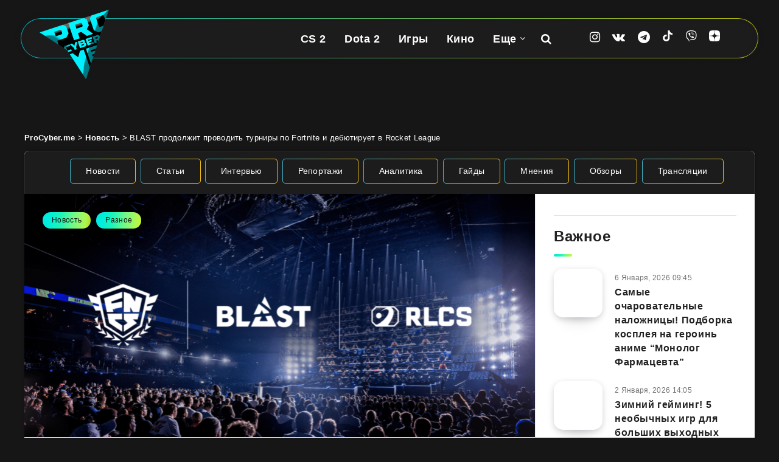

--- FILE ---
content_type: text/html; charset=UTF-8
request_url: https://procyber.me/news/2024/01/blast-prodolzhit-provodit-turniry-po-fortnite-i-debyutiruet-v-rocket-league/
body_size: 36395
content:
<!DOCTYPE html>
<html lang="ru-RU" prefix="og: http://ogp.me/ns# fb: http://ogp.me/ns/fb# article: http://ogp.me/ns/article#">
<head>
    <meta charset="UTF-8">
    <meta name="viewport" content="width=device-width, initial-scale=1, maximum-scale=5">
    <meta name="MobileOptimized" content="320">
    <meta name="HandheldFriendly" content="true">
        <link rel="preconnect" href="https://cdn.procyber.me">
    <title>BLAST продолжит проводить турниры по Fortnite и дебютирует в Rocket League | ProCyber.me</title>
<meta name='robots' content='max-image-preview:large' />
<script>
window.Ya || (window.Ya = {});
window.YaHeaderBiddingSettings = {biddersMap:{"sape": "3012087"}, timeout: 750};
window.yaContextCb = window.yaContextCb || [];
window.Ya.adfoxCode || (window.Ya.adfoxCode = {});
window.Ya.adfoxCode.hbCallbacks || (window.Ya.adfoxCode.hbCallbacks = []);

window.dataLayer = window.dataLayer || [];
</script>
<!-- start: Estudio Patagon Meta Tags -->
<meta name="description" content="Постепенное завоевание киберспортивного рынка"/>
<meta property="og:locale" content="ru_RU" />
<meta property="og:title" content="BLAST продолжит проводить турниры по Fortnite и дебютирует в Rocket League - ProCyber.me"/>
<meta property="og:description" content="Постепенное завоевание киберспортивного рынка"/>
<meta property="og:image" content="https://cdn.procyber.me/wp-content/uploads/2024/01/blast-x-epic-games-min-1536x864-1.webp"/>
<meta property="og:type" content="article"/>
<meta property="og:url" content="https://procyber.me/news/2024/01/blast-prodolzhit-provodit-turniry-po-fortnite-i-debyutiruet-v-rocket-league/"/>
<meta property="og:site_name" content="ProCyber.me"/>
<meta property="article:published_time" content="2024-01-04T20:24:17+03:00" />
<meta property="article:modified_time" content="2024-01-04T20:27:17+03:00" />
<meta name="twitter:card" content="summary_large_image" />
<meta name="twitter:description" content="Постепенное завоевание киберспортивного рынка" />
<meta name="twitter:title" content="BLAST продолжит проводить турниры по Fortnite и дебютирует в Rocket League - ProCyber.me" />
<meta name="twitter:image" content="https://cdn.procyber.me/wp-content/uploads/2024/01/blast-x-epic-games-min-1536x864-1.webp" />
<!-- end: Estudio Patagon Meta Tags -->
<meta name="referrer" content="strict-origin-when-cross-origin">
<meta property="identifier" content="145721">
<meta name="description" content="Датский турнирный оператор BLAST и американский разработчик видеоигр Epic Games объявили о продолжении и расширении партнерства, сообщает портал Esportsinsider.">
<meta property="og:locale" content="ru_RU">
<meta property="og:title" content="BLAST продолжит проводить турниры по Fortnite и дебютирует в Rocket League | ProCyber.me">
<meta property="og:description" content="Датский турнирный оператор BLAST и американский разработчик видеоигр Epic Games объявили о продолжении и расширении партнерства, сообщает портал Esportsinsider.">
<meta property="og:image" content="https://cdn.procyber.me/wp-content/uploads/2024/01/blast-x-epic-games-min-1536x864-1.webp">
<meta property="og:type" content="article">
<meta property="og:url" content="https://procyber.me/news/2024/01/blast-prodolzhit-provodit-turniry-po-fortnite-i-debyutiruet-v-rocket-league/">
<meta property="og:site_name" content="ProCyber.me">
<meta property="article:published_time" content="2024-01-04T20:24:17+03:00">
<meta property="article:modified_time" content="2024-01-04T20:27:17+03:00">
<meta property="article:author" content="Евгений Ляльков">
<meta property="article:tag" content="BLAST">
<meta property="article:tag" content="Epic Games">
<meta property="article:tag" content="Fortnite">
<meta property="article:tag" content="Rocket League">
<meta name="theme-color" content="#161616">
<meta name="msapplication-config" content="/browserconfig.xml">
<meta property="fb:pages" content="105816524601403">
<meta property="fb:app_id" content="863150044949994">
<link rel="mask-icon" href="/wp-content/uploads/icons/safari-pinned-tab.svg" color="#161616">
<link rel="manifest" href="/manifest.json">
<link rel="alternate" type="application/rss+xml" title="ProCyber.me" href="https://procyber.me/feed/" />
<style id='wp-img-auto-sizes-contain-inline-css'>
img:is([sizes=auto i],[sizes^="auto," i]){contain-intrinsic-size:3000px 1500px}
/*# sourceURL=wp-img-auto-sizes-contain-inline-css */
</style>
<link rel="stylesheet" id="gn-frontend-gnfollow-style-css" href="https://procyber.me/wp-content/plugins/gn-publisher/assets/css/gn-frontend-gnfollow.min.css?ver=1.5.26" media="all">
<link rel="stylesheet" id="epcl-plugins-css" href="https://procyber.me/wp-content/themes/reco/assets/dist/plugins.min.css?ver=5.1.0" media="all">
<link rel="stylesheet" id="reco-child-css-css" href="https://procyber.me/wp-content/themes/reco-child/style.css?ver=7.1.27" media="all">
<link rel="canonical" href="https://procyber.me/news/2024/01/blast-prodolzhit-provodit-turniry-po-fortnite-i-debyutiruet-v-rocket-league/" />
     <style id="epcl-theme-critical-css">.grid-container,.widget_archive ul>li ul.children li,.widget_archive ul>li ul.sub-menu li,.widget_categories ul>li ul.children li,.widget_categories ul>li ul.sub-menu li,.widget_meta ul>li ul.children li,.widget_meta ul>li ul.sub-menu li,.widget_nav_menu ul>li ul.children li,.widget_nav_menu ul>li ul.sub-menu li,.widget_pages ul>li ul.children li,.widget_pages ul>li ul.sub-menu li,.widget_recent_entries ul>li ul.children li,.widget_recent_entries ul>li ul.sub-menu li,.widget_rss ul>li ul.children li,.widget_rss ul>li ul.sub-menu li,div.text .wp-block-archives li ul.children li,div.text .wp-block-archives li ul.sub-menu li,div.text .wp-block-categories li ul.children li,div.text .wp-block-categories li ul.sub-menu li,div.text .wp-block-latest-posts li ul.children li,div.text .wp-block-latest-posts li ul.sub-menu li{padding-left:30px}div.text .wp-video,div.text iframe,div.text img,div.text pre,div.text table,div.text video,img,select{max-width:100%}a,div.text .ep-shortcode a:hover,div.text a.ep-shortcode:hover,div.text ins,ins{text-decoration:none}#footer .post .thumb,.thumb{min-height:80px}#footer .widget,.title.ularge,div.articles article.no-author div.post-excerpt{margin-bottom:30px}.clear{clear:both;display:block;overflow:hidden;visibility:hidden;width:0;height:0}.clearfix:after,.clearfix:before,.grid-100:after,.grid-100:before,.grid-10:after,.grid-10:before,.grid-15:after,.grid-15:before,.grid-20:after,.grid-20:before,.grid-25:after,.grid-25:before,.grid-30:after,.grid-30:before,.grid-33:after,.grid-33:before,.grid-35:after,.grid-35:before,.grid-40:after,.grid-40:before,.grid-45:after,.grid-45:before,.grid-50:after,.grid-50:before,.grid-55:after,.grid-55:before,.grid-5:after,.grid-5:before,.grid-60:after,.grid-60:before,.grid-65:after,.grid-65:before,.grid-66:after,.grid-66:before,.grid-70:after,.grid-70:before,.grid-75:after,.grid-75:before,.grid-80:after,.grid-80:before,.grid-85:after,.grid-85:before,.grid-90:after,.grid-90:before,.grid-95:after,.grid-95:before,.grid-container:after,.grid-container:before,.mobile-grid-100:after,.mobile-grid-100:before,.mobile-grid-10:after,.mobile-grid-10:before,.mobile-grid-15:after,.mobile-grid-15:before,.mobile-grid-20:after,.mobile-grid-20:before,.mobile-grid-25:after,.mobile-grid-25:before,.mobile-grid-30:after,.mobile-grid-30:before,.mobile-grid-33:after,.mobile-grid-33:before,.mobile-grid-35:after,.mobile-grid-35:before,.mobile-grid-40:after,.mobile-grid-40:before,.mobile-grid-45:after,.mobile-grid-45:before,.mobile-grid-50:after,.mobile-grid-50:before,.mobile-grid-55:after,.mobile-grid-55:before,.mobile-grid-5:after,.mobile-grid-5:before,.mobile-grid-60:after,.mobile-grid-60:before,.mobile-grid-65:after,.mobile-grid-65:before,.mobile-grid-66:after,.mobile-grid-66:before,.mobile-grid-70:after,.mobile-grid-70:before,.mobile-grid-75:after,.mobile-grid-75:before,.mobile-grid-80:after,.mobile-grid-80:before,.mobile-grid-85:after,.mobile-grid-85:before,.mobile-grid-90:after,.mobile-grid-90:before,.mobile-grid-95:after,.mobile-grid-95:before,.tablet-grid-100:after,.tablet-grid-100:before,.tablet-grid-10:after,.tablet-grid-10:before,.tablet-grid-15:after,.tablet-grid-15:before,.tablet-grid-20:after,.tablet-grid-20:before,.tablet-grid-25:after,.tablet-grid-25:before,.tablet-grid-30:after,.tablet-grid-30:before,.tablet-grid-33:after,.tablet-grid-33:before,.tablet-grid-35:after,.tablet-grid-35:before,.tablet-grid-40:after,.tablet-grid-40:before,.tablet-grid-45:after,.tablet-grid-45:before,.tablet-grid-50:after,.tablet-grid-50:before,.tablet-grid-55:after,.tablet-grid-55:before,.tablet-grid-5:after,.tablet-grid-5:before,.tablet-grid-60:after,.tablet-grid-60:before,.tablet-grid-65:after,.tablet-grid-65:before,.tablet-grid-66:after,.tablet-grid-66:before,.tablet-grid-70:after,.tablet-grid-70:before,.tablet-grid-75:after,.tablet-grid-75:before,.tablet-grid-80:after,.tablet-grid-80:before,.tablet-grid-85:after,.tablet-grid-85:before,.tablet-grid-90:after,.tablet-grid-90:before,.tablet-grid-95:after,.tablet-grid-95:before{content:".";display:block;overflow:hidden;visibility:hidden;font-size:0;line-height:0;width:0;height:0}.clearfix:after,.grid-100:after,.grid-10:after,.grid-15:after,.grid-20:after,.grid-25:after,.grid-30:after,.grid-33:after,.grid-35:after,.grid-40:after,.grid-45:after,.grid-50:after,.grid-55:after,.grid-5:after,.grid-60:after,.grid-65:after,.grid-66:after,.grid-70:after,.grid-75:after,.grid-80:after,.grid-85:after,.grid-90:after,.grid-95:after,.grid-container:after,.mobile-grid-100:after,.mobile-grid-10:after,.mobile-grid-15:after,.mobile-grid-20:after,.mobile-grid-25:after,.mobile-grid-30:after,.mobile-grid-33:after,.mobile-grid-35:after,.mobile-grid-40:after,.mobile-grid-45:after,.mobile-grid-50:after,.mobile-grid-55:after,.mobile-grid-5:after,.mobile-grid-60:after,.mobile-grid-65:after,.mobile-grid-66:after,.mobile-grid-70:after,.mobile-grid-75:after,.mobile-grid-80:after,.mobile-grid-85:after,.mobile-grid-90:after,.mobile-grid-95:after,.tablet-grid-100:after,.tablet-grid-10:after,.tablet-grid-15:after,.tablet-grid-20:after,.tablet-grid-25:after,.tablet-grid-30:after,.tablet-grid-33:after,.tablet-grid-35:after,.tablet-grid-40:after,.tablet-grid-45:after,.tablet-grid-50:after,.tablet-grid-55:after,.tablet-grid-5:after,.tablet-grid-60:after,.tablet-grid-65:after,.tablet-grid-66:after,.tablet-grid-70:after,.tablet-grid-75:after,.tablet-grid-80:after,.tablet-grid-85:after,.tablet-grid-90:after,.tablet-grid-95:after,.widget_archive ul>li,.widget_categories ul>li{clear:both}.grid-container{margin-left:auto;margin-right:auto;padding-right:30px;max-width:1200px}.grid-10,.grid-100,.grid-15,.grid-20,.grid-25,.grid-30,.grid-33,.grid-35,.grid-40,.grid-45,.grid-5,.grid-50,.grid-55,.grid-60,.grid-65,.grid-66,.grid-70,.grid-75,.grid-80,.grid-85,.grid-90,.grid-95,.mobile-grid-10,.mobile-grid-100,.mobile-grid-15,.mobile-grid-20,.mobile-grid-25,.mobile-grid-30,.mobile-grid-33,.mobile-grid-35,.mobile-grid-40,.mobile-grid-45,.mobile-grid-5,.mobile-grid-50,.mobile-grid-55,.mobile-grid-60,.mobile-grid-65,.mobile-grid-66,.mobile-grid-70,.mobile-grid-75,.mobile-grid-80,.mobile-grid-85,.mobile-grid-90,.mobile-grid-95,.tablet-grid-10,.tablet-grid-100,.tablet-grid-15,.tablet-grid-20,.tablet-grid-25,.tablet-grid-30,.tablet-grid-33,.tablet-grid-35,.tablet-grid-40,.tablet-grid-45,.tablet-grid-5,.tablet-grid-50,.tablet-grid-55,.tablet-grid-60,.tablet-grid-65,.tablet-grid-66,.tablet-grid-70,.tablet-grid-75,.tablet-grid-80,.tablet-grid-85,.tablet-grid-90,.tablet-grid-95{-webkit-box-sizing:border-box;box-sizing:border-box;padding-left:30px;padding-right:30px}.grid-parent{padding-left:0;padding-right:0}a,abbr,acronym,address,applet,article,aside,audio,b,big,blockquote,body,button,canvas,caption,center,cite,code,dd,del,details,dfn,div,dl,dt,em,embed,fieldset,figcaption,figure,footer,form,h1,h2,h3,h4,h5,h6,header,hgroup,html,i,iframe,img,ins,kbd,label,legend,li,mark,menu,nav,object,ol,output,p,pre,q,ruby,s,samp,section,small,span,strike,strong,sub,summary,sup,table,tbody,td,tfoot,th,thead,time,tr,tt,u,ul,var,video{margin:0;padding:0;border:0;vertical-align:baseline;-webkit-text-size-adjust:100%;-ms-text-size-adjust:100%;-webkit-font-smoothing:antialiased;text-rendering:optimizeLegibility}small,sub,sup{font-size:75%}div.text address,em,i{font-style:italic}#author:not(input) div.avatar img,#header.has-sticky-logo.is-sticky .sticky-logo,#single .post-format-audio iframe,#single .post-format-gallery iframe,#single .post-format-video iframe,article,aside,details,div.articles.classic,figcaption,figure,footer,header,hgroup,main,menu,nav,section,video{display:block}ol,ul{list-style:none}blockquote,q{quotes:none}blockquote:after,blockquote:before,q:after,q:before{content:"";content:none}table{border-collapse:collapse;border-spacing:0}html,textarea{overflow:auto}body,html{width:100%;height:auto}button,input,textarea{margin:0;padding:0;border:0;outline:0}a,button,input[type=button],input[type=submit],label{cursor:pointer}h1,h2,h3,h4,h5,h6{font-weight:400;color:#222}#search-lightbox .title span,.title,.widget_calendar table caption,.widget_calendar table th,b,div.text h1,div.text h2,div.text h3,div.text h4,div.text h5,div.text h6,strong{font-weight:700}address{font-style:normal}sub,sup{line-height:0;position:relative;vertical-align:baseline}sup{top:-.5em}sub{bottom:-.25em}abbr,acronym,div.text abbr,div.text acronym{border-bottom:1px dotted;cursor:help}::-moz-selection{background:#00e4f1;color:#fff;text-shadow:none}::selection{background:#00e4f1;color:#fff;text-shadow:none}h1{font-size:26px}.title,h2{font-size:24px}h3{font-size:22px}div.articles.columns-4 article .title,h4{font-size:20px}#single .share-buttons .button svg,#single .share-buttons .epcl-button svg,#single .share-buttons .pagination div.nav a svg,.pagination div.nav #single .share-buttons a svg,svg.icon{width:18px;height:18px;vertical-align:middle;margin-top:-1px}#footer .widget_epcl_featured_category .item .title,#footer .widget_epcl_posts_thumbs .item .title,#footer .widget_epcl_related_articles .item .title,#single .share-buttons .button i.fa,#single .share-buttons .epcl-button i.fa,#single .share-buttons .pagination div.nav a i.fa,.pagination div.nav #single .share-buttons a i.fa,div.text h4,h5{font-size:18px}.widget_archive ul>li a,.widget_categories ul>li a,.widget_meta ul>li a,.widget_nav_menu ul>li a,.widget_pages ul>li a,.widget_recent_entries ul>li a,.widget_rss ul>li a,div.text h5,h6{font-size:16px}.title{margin-bottom:40px;line-height:1.6;letter-spacing:.6px}.title.ularge{font-size:40px;font-weight:400;line-height:1.2}.title.large{font-size:34px;line-height:1.1}.title.medium{font-size:26px;line-height:1.4}.title.small,.widget_calendar table caption{font-size:18px;margin-bottom:10px;line-height:1.45}.title.usmall{font-size:16px;margin-bottom:5px;line-height:1.45}.title.half-margin,.widget_text p,div.articles h3.title,div.text blockquote,div.text dd,div.text pre{margin-bottom:20px}.title.white{color:#fff}.title.bordered:after{display:block;content:"";width:30px;height:4px;background:linear-gradient(97.39deg,#00e4f1 -10.37%,#00eedb 14.12%,#1ef5b7 38.62%,#70f989 63.11%,#aef854 87.61%,#ecf100 112.1%);border-radius:4px;margin-top:10px}.title .count{display:inline-block;font-weight:700;font-size:140%;vertical-align:middle;line-height:1;margin-top:-8px}.alignbaseline{vertical-align:baseline!important}.fw-bold,.title.bold{font-weight:700!important}.border-effect a:before,.underline-effect a:before{-webkit-transition:.4s;transition:.4s;content:"";position:absolute;left:0;top:100%;width:100%;border-bottom:1px solid;opacity:.5}.border-effect a,.underline-effect a{position:relative;z-index:1;padding-bottom:2px}.border-effect a:before,.underline-effect a:hover:before{width:90%;left:5%}.border-effect a:before{opacity:0;visibility:hidden}.border-effect a:hover:before{width:100%;left:0;opacity:1;visibility:visible}.my-mfp-zoom-in .mfp-content{-webkit-opacity:0;-moz-opacity:0;opacity:0;-webkit-transition:.2s ease-in-out;transition:.2s ease-in-out;-webkit-transform:scale(.8);-ms-transform:scale(.8);transform:scale(.8)}.my-mfp-zoom-in.mfp-ready .mfp-content{-webkit-opacity:1;-moz-opacity:1;opacity:1;-webkit-transform:scale(1);-ms-transform:scale(1);transform:scale(1)}.my-mfp-zoom-in.mfp-removing .mfp-content{-webkit-transform:scale(.8);-ms-transform:scale(.8);transform:scale(.8);-webkit-opacity:0;-moz-opacity:0;opacity:0}.my-mfp-zoom-in.mfp-bg{opacity:.001;-webkit-transition:opacity .3s ease-out;transition:opacity .3s ease-out}.my-mfp-zoom-in.mfp-ready.mfp-bg{-webkit-opacity:0.8;-moz-opacity:0.8;opacity:.8}.my-mfp-zoom-in.mfp-removing.mfp-bg{-webkit-opacity:0;-moz-opacity:0;opacity:0}.widget_media_image a,a.hover-effect{display:block;position:relative;overflow:hidden}.widget_media_image a:after,a.hover-effect:after{content:"";display:block;position:absolute;left:0;top:0;width:100%;height:100%;-webkit-transition:.6s;transition:.6s;background:#000;opacity:0;z-index:3}.widget_media_image a img,.widget_media_image a span.cover,a.hover-effect img,a.hover-effect span.cover{display:block;width:100%;height:auto;-webkit-backface-visibility:hidden;backface-visibility:hidden;-webkit-transition:.6s;transition:.6s}a img,form.search-form .submit{-webkit-backface-visibility:hidden}.widget_media_image a:hover:after,a.hover-effect:hover:after{opacity:.15}.gradient-effect a{padding-bottom:5px;background:-webkit-gradient(linear,left top,right top,from(#00e4f1),to(#ffd012));background:linear-gradient(to right,#00e4f1 0,#ffd012 100%);background-size:0 4px;background-repeat:no-repeat;background-position:left 87%}.gradient-effect a:after,.gradient-effect a:before,.widget_archive select,.widget_categories select,.widget_meta select,.widget_nav_menu select,.widget_pages select,.widget_recent_entries select,.widget_rss select,select.custom-select{display:none}.gradient-effect a:hover{color:#222;background-size:100% 4px}.button,.epcl-button,.pagination div.nav a{display:inline-block;background-color:#00e4f1;color:#fff;font-size:14px;padding:7px 25px;border-radius:25px;border:2px solid transparent;letter-spacing:.3px;font-weight:500;-webkit-transition:.3s;transition:.3s}.button:hover,.epcl-button:hover,.pagination div.nav a:hover,button:hover,input[type=submit]:hover{border-color:#00e4f1;color:#00e4f1;background-color:transparent}.button.small,.epcl-button.small,.pagination div.nav a.small,button.small,input[type=submit].small{font-size:12px;padding:5px 15px}.button.medium,.epcl-button.medium,.pagination div.nav a.medium,button.medium,input[type=submit].medium{font-size:16px;padding:6px 25px;font-weight:500;letter-spacing:.75px}.button.large,.epcl-button.large,.pagination div.nav a.large,button.large,input[type=submit].large{font-size:22px;padding:8px 25px;font-weight:700;border-radius:32px}.button.circle,.epcl-button.circle,.pagination div.nav a.circle,button.circle,input[type=submit].circle{padding:7px;width:30px;height:30px;border-radius:50%;text-align:center;line-height:30px;font-size:16px}.button.circle i.fa,.epcl-button.circle i.fa,.pagination div.nav a.circle i.fa,button.circle i.fa,input[type=submit].circle i.fa{margin:0;vertical-align:middle}.button.outline,.epcl-button.outline,.pagination div.nav a,.pagination div.nav a.epcl-button,button.outline,input[type=submit].outline{background-color:transparent;-webkit-box-shadow:none;box-shadow:none;border:2px solid #00e4f1;color:#00e4f1}.button.outline:hover,.epcl-button.outline:hover,.pagination div.nav a.epcl-button:hover,.pagination div.nav a:hover,button.outline:hover,input[type=submit].outline:hover{color:#fff;background-color:#00e4f1}.button.dark,.epcl-button.dark,.pagination div.nav a.dark,button.dark,input[type=submit].dark{background-color:#111}.button.dark:hover,.epcl-button.dark:hover,.pagination div.nav a.dark:hover,button.dark:hover,input[type=submit].dark:hover{color:#fff;background-color:#282828}.button i.fa,.epcl-button i.fa,.pagination div.nav a i.fa,button i.fa,input[type=submit] i.fa{font-size:85%;margin-right:5px}.epcl-load-more.disabled{cursor:default}#single .share-buttons .epcl-share-bottom,.pagination div.nav,.widget_tag_cloud,.wp-block-tag-cloud,div.meta time,div.tags,div.text .wp-block-archives li div,div.text .wp-block-categories li div,div.text .wp-block-latest-posts li div{display:inline-block}.absolute.widget_tag_cloud,.absolute.wp-block-tag-cloud,div.tags.absolute{position:absolute;left:5px;bottom:5px;z-index:10}.no-thumb.widget_tag_cloud,.no-thumb.wp-block-tag-cloud,div.tags.no-thumb{margin-bottom:12.5px;margin-left:-5px}.widget_tag_cloud a,.widget_tag_cloud span,.wp-block-tag-cloud a,.wp-block-tag-cloud span,div.tags a,div.tags span{font-size:13px;color:#111;background:linear-gradient(97.39deg,#00e4f1 -10.37%,#00eedb 14.12%,#1ef5b7 38.62%,#70f989 63.11%,#aef854 87.61%,#ecf100 112.1%);display:inline-block;padding:3px 15px;vertical-align:top;border-radius:25px;margin-bottom:5px;margin-left:5px}.widget_calendar table thead,.widget_tag_cloud a:hover,.wp-block-tag-cloud a:hover,div.tags a:hover{background:#111;color:#fff}a[href*=fullcover],a[href*=nosidebar],span.fullcover,span.nosidebar{display:none!important}input[type=email],input[type=number],input[type=password],input[type=tel],input[type=text],input[type=url],select,textarea{display:block;background:#f2f2f2;border:2px solid #f2f2f2;color:#494949;font-size:15px;letter-spacing:.3px;padding:12px 30px;height:45px;width:100%;margin-bottom:15px;-webkit-box-sizing:border-box;box-sizing:border-box;border-radius:25px;outline:0;-webkit-appearance:none;-moz-appearance:none;appearance:none;-webkit-transition:.3s;transition:.3s}input[type=email]::-webkit-input-placeholder,input[type=number]::-webkit-input-placeholder,input[type=password]::-webkit-input-placeholder,input[type=tel]::-webkit-input-placeholder,input[type=text]::-webkit-input-placeholder,input[type=url]::-webkit-input-placeholder,select::-webkit-input-placeholder,textarea::-webkit-input-placeholder{color:rgba(17,17,17,.75)}input[type=email]:-moz-placeholder,input[type=number]:-moz-placeholder,input[type=password]:-moz-placeholder,input[type=tel]:-moz-placeholder,input[type=text]:-moz-placeholder,input[type=url]:-moz-placeholder,select:-moz-placeholder,textarea:-moz-placeholder{color:rgba(17,17,17,.75)}input[type=email]::-moz-placeholder,input[type=number]::-moz-placeholder,input[type=password]::-moz-placeholder,input[type=tel]::-moz-placeholder,input[type=text]::-moz-placeholder,input[type=url]::-moz-placeholder,select::-moz-placeholder,textarea::-moz-placeholder{color:rgba(17,17,17,.75)}input[type=email]:-ms-input-placeholder,input[type=number]:-ms-input-placeholder,input[type=password]:-ms-input-placeholder,input[type=tel]:-ms-input-placeholder,input[type=text]:-ms-input-placeholder,input[type=url]:-ms-input-placeholder,select:-ms-input-placeholder,textarea:-ms-input-placeholder{color:rgba(17,17,17,.75)}input[type=email]:focus,input[type=number]:focus,input[type=password]:focus,input[type=tel]:focus,input[type=text]:focus,input[type=url]:focus,select:focus,textarea:focus{border-color:#d8d8d8}input[type=email].small,input[type=number].small,input[type=password].small,input[type=tel].small,input[type=text].small,input[type=url].small,select.small,textarea.small{display:inline-block;width:70px;height:36px;padding:10px;text-align:center;margin-bottom:0}.widget_calendar table,div.text table,textarea{width:100%}textarea{height:170px;resize:none;padding-top:25px;padding-bottom:25px}button,input[type=submit]{display:inline-block;background-color:#00e4f1;color:#fff;padding:10px 30px;border-radius:25px;border:2px solid transparent;letter-spacing:.3px;font-weight:500;-webkit-transition:.3s;transition:.3s;font-size:18px;line-height:normal}input[type=submit]:hover{background-color:transparent!important}select{height:auto;background:url("[data-uri]") 97% center/9px 6px no-repeat #f2f2f2;-webkit-appearance:none;-moz-appearance:none;appearance:none}.widget_archive select,.widget_categories select,.widget_meta select,.widget_nav_menu select,.widget_pages select,.widget_recent_entries select,.widget_rss select,.wp-block-categories select,select.custom-select{border:0;border-radius:5px;padding:10px 25px 10px 15px;background:url("[data-uri]") 93% center/9px 6px no-repeat #00e4f1;color:#fff;font-size:15px;outline:0;cursor:pointer;margin-left:20px;-webkit-appearance:none;-moz-appearance:none;appearance:none}.widget_rss a,.widget_rss cite,div.text b,div.text dt,div.text table th{font-weight:600}.widget_archive select option,.widget_categories select option,.widget_meta select option,.widget_nav_menu select option,.widget_pages select option,.widget_recent_entries select option,.widget_rss select option,.wp-block-categories select option,select.custom-select option{color:#222;background:#fff}.widget_archive select::-ms-expand,.widget_categories select::-ms-expand,.widget_meta select::-ms-expand,.widget_nav_menu select::-ms-expand,.widget_pages select::-ms-expand,.widget_recent_entries select::-ms-expand,.widget_rss select::-ms-expand,select.custom-select::-ms-expand{display:none}.epcl-slider .item article .author-meta .author-image,.widget_archive select:first-child,.widget_categories select:first-child,.widget_meta select:first-child,.widget_nav_menu select:first-child,.widget_pages select:first-child,.widget_recent_entries select:first-child,.widget_rss select:first-child,div.text .wp-block-gallery,select.custom-select:first-child{margin-left:0}#single .author-meta:hover,.widget_archive select option,.widget_categories select option,.widget_meta select option,.widget_nav_menu select option,.widget_pages select option,.widget_recent_entries select option,.widget_rss select option,div.articles.classic article div.meta .author-meta:hover,select.custom-select option{color:#111}button{-webkit-transition:.3s;transition:.3s}form p{margin-bottom:15px;font-size:13px}.empty{border:1px solid #f15f74!important}::-webkit-input-placeholder{color:rgba(255,255,255,.75)}:-moz-placeholder{color:rgba(255,255,255,.75)}::-moz-placeholder{color:rgba(255,255,255,.75)}:-ms-input-placeholder{color:rgba(255,255,255,.75)}form.search-form{position:relative;z-index:1;max-width:none!important}#footer a#back-to-top i.fa,div.text .gallery dl,form.search-form input{margin:0}form.search-form input.search-field{background:rgba(0,0,0,.15);border:0;color:#fff}form.search-form input.search-field::-webkit-input-placeholder{color:#fff}form.search-form input.search-field:-moz-placeholder{color:#fff}form.search-form input.search-field::-moz-placeholder{color:#fff}form.search-form input.search-field:-ms-input-placeholder{color:#fff}form.search-form .submit{position:absolute;right:20px;top:50%;color:#fff;background:0 0;border:0;backface-visibility:hidden;margin-top:-13px;padding:0}#single section.related article:hover div.overlay,.notice.text .close:hover,form.search-form .submit:hover{opacity:.75}.widget a{color:#222}.widget .widget-title{margin-bottom:20px}.widget .nice-select{float:none;border-color:#00e4f1;background-color:#00e4f1;color:#fff;font-weight:500;margin:0}.widget .nice-select:active,.widget .nice-select:focus,.widget .nice-select:hover{background-color:#00e4f1;border-color:#00e4f1;color:#fff}.widget .nice-select:after{border-bottom:2px solid #fff;border-right:2px solid #fff}#footer .widget .nice-select{background-color:transparent;color:#fff;border-color:#fff}#footer .widget .nice-select.open{border-color:#fff}.widget_text .textwidget{margin-top:-9px}#single.fullcover .featured-image .top .title,#single.fullcover .featured-image div.info .title,.widget_epcl_featured_category .item .title,.widget_epcl_featured_category .item:last-of-type,.widget_epcl_posts_thumbs .item .title,.widget_epcl_posts_thumbs .item:last-of-type,.widget_epcl_related_articles .item .title,.widget_epcl_related_articles .item:last-of-type,.widget_text p:last-of-type,div.articles.classic article .post-format-wrapper,div.text .wp-block-image figure,div.text .wp-block-quote p:last-of-type,div.text blockquote p:last-of-type,div.text img.aligncenter,section.widget_epcl_tweets p:last-of-type{margin-bottom:0}#footer .widget_archive ul>li a:before,#footer .widget_categories ul>li a:before,#footer .widget_meta ul>li a:before,#footer .widget_nav_menu ul>li a:before,#footer .widget_pages ul>li a:before,#footer .widget_recent_entries ul>li a:before,#footer .widget_rss ul>li a:before,#footer .widget_tag_cloud a:before,#footer .wp-block-tag-cloud a:before,#header .sticky-logo,#header div.menu-mobile,#header nav ul.menu>li.menu-item-has-children.last-menu-item ul.sub-menu li:after,#header.has-sticky-logo.is-sticky .logo,#header.is-sticky .epcl-banner,#header.is-sticky div.menu-wrapper .ads,#header.is-sticky div.menu-wrapper .clear.ad,#header.is-sticky div.menu-wrapper div.border,#page .no-thumb .featured-image,#search-lightbox .mfp-close,#search-results article iframe,#search-results article img,.epcl-banner-wrapper a:before,.epcl-gallery.loaded .loading,.no-sidebar #sidebar,.notice.text .close:before,.pace-inactive,.widget_archive label,.widget_archive>ul>li:before,.widget_categories label,.widget_categories>ul>li:before,.widget_epcl_instagram.loaded .loading,.widget_epcl_social div.icons a:before,.widget_media_audio a:before,.widget_media_image a:before,.widget_meta label,.widget_nav_menu label,.widget_pages label,.widget_recent_entries label,.widget_recent_entries>ul>li:before,.widget_rss .widget-title a:before,.widget_rss label,.widget_rss>ul>li:before,div.articles .post-format-wrapper.hidden,div.articles article.first-row div.border,div.articles.classic article.no-thumb .left,div.text .wp-block-pullquote blockquote:before{display:none}.widget_archive ul>li,.widget_categories ul>li,.widget_meta ul>li,.widget_nav_menu ul>li,.widget_pages ul>li,.widget_recent_entries ul>li,.widget_rss ul>li{display:block;margin-bottom:10px;padding-bottom:10px;border-bottom:1px solid #e5e5e5}.widget_archive ul>li:last-of-type,.widget_categories ul>li:last-of-type,.widget_meta ul>li:last-of-type,.widget_nav_menu ul>li:last-of-type,.widget_pages ul>li:last-of-type,.widget_recent_entries ul>li:last-of-type,.widget_rss ul>li:last-of-type,div.text .wp-block-archives li:last-of-type,div.text .wp-block-categories li:last-of-type,div.text .wp-block-latest-posts li:last-of-type{margin-bottom:0!important;border-bottom:0;padding-bottom:0}.widget_archive ul>li ul.children,.widget_archive ul>li ul.sub-menu,.widget_categories ul>li ul.children,.widget_categories ul>li ul.sub-menu,.widget_meta ul>li ul.children,.widget_meta ul>li ul.sub-menu,.widget_nav_menu ul>li ul.children,.widget_nav_menu ul>li ul.sub-menu,.widget_pages ul>li ul.children,.widget_pages ul>li ul.sub-menu,.widget_recent_entries ul>li ul.children,.widget_recent_entries ul>li ul.sub-menu,.widget_rss ul>li ul.children,.widget_rss ul>li ul.sub-menu{clear:both;padding:10px 0 0;margin-top:10px;border-top:1px solid #e5e5e5}#footer .widget_archive ul>li,#footer .widget_archive ul>li ul.children,#footer .widget_archive ul>li ul.sub-menu,#footer .widget_categories ul>li,#footer .widget_categories ul>li ul.children,#footer .widget_categories ul>li ul.sub-menu,#footer .widget_meta ul>li,#footer .widget_meta ul>li ul.children,#footer .widget_meta ul>li ul.sub-menu,#footer .widget_nav_menu ul>li,#footer .widget_nav_menu ul>li ul.children,#footer .widget_nav_menu ul>li ul.sub-menu,#footer .widget_pages ul>li,#footer .widget_pages ul>li ul.children,#footer .widget_pages ul>li ul.sub-menu,#footer .widget_recent_entries ul>li,#footer .widget_recent_entries ul>li ul.children,#footer .widget_recent_entries ul>li ul.sub-menu,#footer .widget_rss ul>li,#footer .widget_rss ul>li ul.children,#footer .widget_rss ul>li ul.sub-menu{border-color:rgba(255,255,255,.25)}.widget_archive>ul>li,.widget_categories>ul>li,.widget_recent_entries>ul>li,.widget_rss>ul>li{position:relative;z-index:1;padding-left:25px;background:url("https://procyber.me/wp-content/themes/reco/assets/images/tag-blue.svg") left 5px no-repeat;background-size:15px!important;font-size:16px}.widget_recent_entries>ul>li{background:url("https://procyber.me/wp-content/themes/reco/assets/images/file.svg") left 7px no-repeat}.widget_archive>ul>li{background:url("https://procyber.me/wp-content/themes/reco/assets/images/calendar-blue.svg") left 5px no-repeat}.widget_categories>ul>li:before{content:"\f02b"}.widget_archive,.widget_categories{color:#7c7c7c}.widget_archive ul li,.widget_categories ul li{text-align:right;padding-left:0;background:0 0;line-height:30px;padding-bottom:10px}.widget_archive ul li span,.widget_categories ul li span,div.text .wp-block-archives li span,div.text .wp-block-categories li span,div.text .wp-block-latest-posts li span{display:inline-block;padding:0 3px;border-radius:20px;color:#00e4f1;text-align:center;font-weight:700;-webkit-box-sizing:border-box;box-sizing:border-box}#archives .tag-description,#author:not(input) .author-name a,#author:not(input) .title,#footer .published a,#footer .widget_archive ul li span,#footer .widget_categories ul li span,#footer .widget_epcl_featured_category .item time,#footer .widget_epcl_posts_thumbs .item time,#footer .widget_epcl_related_articles .item time,#footer .widgets a,#footer div.text .wp-block-archives li span,#footer div.text .wp-block-categories li span,#footer div.text .wp-block-latest-posts li span,#footer section.widget_epcl_tweets p i.fa-twitter,#footer section.widget_epcl_tweets p small,#footer section.widget_epcl_tweets p svg,#single .featured-image div.info>a,#single.fullcover .featured-image .top>a,#single.fullcover div.meta .download,.notice.text a,.notice.text a:hover,.notice.text a:not([class]),.notice.text a:not([class]):hover,.widget_epcl_search .widget-title,.widget_search .widget-title{color:#fff}.widget_archive ul>li a,.widget_categories ul>li a{float:left}.widget_archive ul>li:after,.widget_archive ul>li:before,.widget_categories ul>li:after,.widget_categories ul>li:before,div.text .wp-block-archives li:after,div.text .wp-block-archives li:before,div.text .wp-block-categories li:after,div.text .wp-block-categories li:before,div.text .wp-block-latest-posts li:after,div.text .wp-block-latest-posts li:before{content:"";display:block;width:100%;clear:both}.widget_epcl_search,.widget_search{background:#00e4f1;border:0;padding:30px 25px!important;border-top-right-radius:7px}.cover,body.cover:before{background-size:cover!important}aside .widget_epcl_search,aside .widget_search{margin:0 -31px!important}#footer .widget_epcl_search,#footer .widget_search{padding:0!important;background:0 0}.widget_tag_cloud div.tagcloud,.wp-block-tag-cloud div.tagcloud{margin-left:-3px}.widget_tag_cloud a,.wp-block-tag-cloud a{font-size:14px!important;margin:0 3px 8px 0}.widget_tag_cloud a .tag-link-count,.wp-block-tag-cloud a .tag-link-count{margin-left:2px}#footer .widget_tag_cloud a,#footer .wp-block-tag-cloud a{color:#fff;background:rgba(0,0,0,.12);font-size:15px!important;padding:4px 20px}#footer .widget_tag_cloud a:hover,#footer .wp-block-tag-cloud a:hover{color:#fff;background:rgba(0,0,0,.2)}.widget_recent_entries .post-date{font-size:13px;display:block;color:#6f6f6f}.widget_calendar table td{border-top:1px solid #e5e5e5;text-align:center}.widget_calendar table td,.widget_calendar table th{padding:5px}.widget_calendar table #prev,div.text .wp-block-latest-posts li{text-align:left}#single section.related article.next,.widget_calendar table #next,div.articles .absolute.widget_tag_cloud,div.articles .absolute.wp-block-tag-cloud,div.articles div.tags.absolute{text-align:right}.widget_media_image a{display:inline-block;padding:0}.widget_media_image a img{display:block;width:auto}.widget_media_image img{border-radius:15px}#single .post-format-image,.widget_media_gallery .gallery-item{margin-top:0!important}.widget_media_gallery a{display:inline-block;vertical-align:top;padding:0 4px;overflow:hidden}.widget_media_gallery a img{border:0!important}.epcl-banner,.widget_rss .widget-title a,div.text .wp-block-gallery li,div.text .wp-block-quote ul,div.text .wp-block-social-links li,div.text blockquote ul,div.text ol li:last-of-type,div.text ul li:last-of-type{padding-bottom:0}.widget_rss ul li,.wp-caption p.wp-caption-text,div.articles.columns-4 article div.post-excerpt,div.text h6{font-size:14px}.widget_rss .rss-date{display:block;font-size:13px}.widget_rss .rssSummary,.widget_rss cite{display:block;padding-top:15px}#page .post-content,#single .section.widget_tag_cloud,#single .section.wp-block-tag-cloud,#single div.tags.section,#single.standard div.left-content,.widget_epcl_featured_category .info,.widget_epcl_posts_thumbs .info,.widget_epcl_related_articles .info,div.articles.classic article.no-thumb .bottom .title,div.text .wp-block-quote p,div.text blockquote p,div.text>:first-child{padding-top:0}.widget_epcl_featured_category .item,.widget_epcl_posts_thumbs .item,.widget_epcl_related_articles .item{margin-bottom:20px;position:relative;padding-left:100px;min-height:80px}.widget_epcl_featured_category .item.no-thumb,.widget_epcl_posts_thumbs .item.no-thumb,.widget_epcl_related_articles .item.no-thumb{padding:0;min-height:inherit}.widget_epcl_featured_category .item .thumb,.widget_epcl_posts_thumbs .item .thumb,.widget_epcl_related_articles .item .thumb{width:80px;height:80px;border-radius:15px;background:0 0;position:absolute;left:0;top:0;padding:0;-webkit-box-shadow:0 3px 12px -1px rgba(7,10,25,.2),0 22px 27px -20px rgba(7,10,25,.2);box-shadow:0 3px 12px -1px rgba(7,10,25,.2),0 22px 27px -20px rgba(7,10,25,.2)}.widget_epcl_featured_category .item time,.widget_epcl_posts_thumbs .item time,.widget_epcl_related_articles .item time{font-size:12px;color:#6f6f6f}.widget_epcl_featured_category .item time svg,.widget_epcl_posts_thumbs .item time svg,.widget_epcl_related_articles .item time svg{margin-right:5px;width:14px;height:14px;vertical-align:middle;margin-top:-3px;fill:#6f6f6f}#footer .widget_epcl_featured_category .item time svg,#footer .widget_epcl_posts_thumbs .item time svg,#footer .widget_epcl_related_articles .item time svg,#single.fullcover .featured-image .top time svg,#single.fullcover .featured-image div.info time svg{fill:#fff}aside .widget_epcl_featured_category .item a:before,aside .widget_epcl_posts_thumbs .item a:before,aside .widget_epcl_related_articles .item a:before{border:none}.epcl-gallery div.loading,.widget_epcl_instagram div.loading{text-align:center;padding:20px 0}.epcl-gallery ul,.widget_epcl_instagram ul{margin:0 -5px}.epcl-gallery ul li,.widget_epcl_instagram ul li{display:block;padding:0 5px 10px}#single .post-format-audio,#single .post-format-gallery,#single .post-format-video,.epcl-gallery ul li .wrapper,.widget_epcl_instagram ul li .wrapper{border-radius:15px;overflow:hidden}.epcl-gallery ul li a,.widget_epcl_instagram ul li a{display:block;overflow:hidden;width:100%;position:relative;z-index:1;background-position:center center;background-repeat:no-repeat;background-size:cover!important;padding-top:80%}.epcl-gallery ul li a:hover:before,.widget_epcl_instagram ul li a:hover:before{opacity:1;visibility:visible;-webkit-transform:scale(1);-ms-transform:scale(1);transform:scale(1)}.epcl-gallery ul li a span.cover,.widget_epcl_instagram ul li a span.cover{height:100%;width:101%;position:absolute;left:0;top:0}.widget_epcl_instagram ul li a{padding-top:20%}.widget_epcl_ads_125 .epcl-banner-wrapper{margin:0 -15px}.widget_epcl_ads_125 .epcl-banner{display:block;float:left;max-width:50%;-webkit-box-sizing:border-box;box-sizing:border-box;padding:0 15px 30px}.widget_epcl_ads_125 .epcl-banner a>img{display:block;max-width:100%;height:auto}.overflow,.widget_ep_ads_fluid .epcl-a{overflow:hidden}section.widget_epcl_tweets p{position:relative;padding-left:35px;margin-bottom:20px;font-size:13px;line-height:2}#header nav ul.menu li a:hover,#header nav ul.menu li.current-menu-ancestor>a,#header nav ul.menu li.current-menu-item>a,.epcl-breadcrumbs a:hover,a:hover,div.epcl-share a.location,div.text .wp-block-archives li a:hover,div.text .wp-block-categories li a:hover,div.text .wp-block-latest-posts li a:hover,section.widget_epcl_tweets p a{color:#00e4f1}section.widget_epcl_tweets p small{color:#7c7c7c;font-size:11px;padding-top:5px;display:block}section.widget_epcl_tweets p i.fa-twitter,section.widget_epcl_tweets p svg{font-size:21px;position:absolute;left:0;top:5px;color:#000}.widget_epcl_social div.icons{margin-bottom:0;padding-bottom:0}.widget_epcl_social div.icons a{display:block;height:64px;font-size:22px;font-weight:700;background:#dfe3de;color:#fff!important;margin:0 0 10px;position:relative;padding-left:40px;border-radius:40px}.pace .pace-progress,div.text .wp-block-quote:before,div.text blockquote:before{top:0;background:linear-gradient(97.39deg,#00e4f1 -10.37%,#00eedb 14.12%,#1ef5b7 38.62%,#70f989 63.11%,#aef854 87.61%,#ecf100 112.1%)}.widget_epcl_social div.icons a .icon,.widget_epcl_social div.icons a i{display:block;line-height:64px;font-size:30px;width:85px;text-align:center;position:absolute;right:0;top:0}.widget_epcl_social div.icons a svg{width:25px;height:25px;fill:#fff;vertical-align:middle;margin-top:-3px}.widget_epcl_social div.icons a p{padding-top:7px;letter-spacing:.5px}.widget_epcl_social div.icons a p span{display:block;font-size:9px;font-weight:400;letter-spacing:.5px;text-transform:uppercase;margin-top:-3px}.widget_epcl_social div.icons a.dribbble{background:#d97aa6}.widget_epcl_social div.icons a.dribbble:hover{background:#cf568e}.widget_epcl_social div.icons a.facebook{background:#507cbe}.widget_epcl_social div.icons a.facebook:hover{background:#3d66a3}.widget_epcl_social div.icons a.tumblr{background:#5f7990}.widget_epcl_social div.icons a.tumblr:hover{background:#4d6274}.widget_epcl_social div.icons a.youtube{background:#ef4646}.widget_epcl_social div.icons a.youtube:hover{background:#eb1c1c}.widget_epcl_social div.icons a.twitter{background:#222}.widget_epcl_social div.icons a.twitter:hover{background:#0b0b0b}.widget_epcl_social div.icons a.instagram{background:#d62976}.widget_epcl_social div.icons a.instagram:hover{background:#af2261}.widget_epcl_social div.icons a.linkedin{background:#0077b5}.widget_epcl_social div.icons a.linkedin:hover{background:#005987}.widget_epcl_social div.icons a.pinterest{background:#f16261}.widget_epcl_social div.icons a.pinterest:hover{background:#ed3837}.widget_epcl_social div.icons a.googleplus{background:#e24c3c}.widget_epcl_social div.icons a.googleplus:hover{background:#d1301f}.widget_epcl_social div.icons a.twitch{background:#6441a5}.widget_epcl_social div.icons a.twitch:hover{background:#503484}.widget_epcl_social div.icons a.vk{background:#45668e}.widget_epcl_social div.icons a.vk:hover{background:#36506f}.widget_epcl_social div.icons a.telegram{background:#08c}.widget_epcl_social div.icons a.telegram:hover{background:#00699e}.widget_epcl_social div.icons a.tiktok{background:#55d3dc}.widget_epcl_social div.icons a.tiktok:hover{background:#2fc9d4}.widget_epcl_social div.icons a.github{background:#333}.widget_epcl_social div.icons a.github:hover{background:#1c1c1c}.widget_epcl_social div.icons a.discord{background:#5865f2}.widget_epcl_social div.icons a.discord:hover{background:#404ff0}.widget_epcl_social div.icons a.rss{background:#f7b454}.widget_epcl_social div.icons a.rss:hover{background:#f5a128}body{font:400 15px/1.8 -apple-system,BlinkMacSystemFont,Segoe UI,Roboto,Helvetica Neue,Arial,Noto Sans,Liberation Sans,sans-serif,Apple Color Emoji,Segoe UI Emoji,Segoe UI Symbol,Noto Color Emoji;color:#494949;background:#161616;-webkit-overflow-scrolling:touch;margin:0 auto;letter-spacing:.3px;-ms-word-wrap:break-word;word-wrap:break-word}body.cover:before{content:"";position:fixed;left:0;top:0;z-index:-1;width:100%;height:100vh}.nice-select .list{opacity:0}[data-aos=fade]{opacity:0;-webkit-transition:.6s;transition:.6s}[data-aos=fade-up]{opacity:0;-webkit-transform:translateY(50px);-ms-transform:translateY(50px);transform:translateY(50px);-webkit-transition:.6s;transition:.6s}.lazy,[data-lazy=true],a{-webkit-transition:.3s}.aos-animate{-webkit-transform:translateY(0);-ms-transform:translateY(0);transform:translateY(0);opacity:1}.lazy,[data-lazy=true]{opacity:0;transition:.3s}.lazy.loaded,[data-lazy=true].loaded{opacity:1}img{height:auto}a{outline:0;color:#222;transition:.3s}a img{backface-visibility:hidden;-webkit-transition:.3s;transition:.3s}i.fa,i.icon{font-style:normal!important}svg.icon.large{width:21px;height:21px;margin-top:-3px}.no-margin{margin:0!important}.alignleft{float:left!important}.alignright{float:right!important}.aligncenter,.epcl-banner img.custom-image{display:block;margin:0 auto}.fw-normal{font-weight:400!important}.textleft{text-align:left!important}.textright{text-align:right!important}.textcenter{text-align:center!important}.uppercase{text-transform:uppercase}.cover{background-repeat:no-repeat!important;background-position:center center!important}hr{border:0;border-top:1px solid #e5e5e5;height:1px;margin:0 0 20px}.grid-container.grid-small{max-width:780px}.grid-container.grid-medium{max-width:900px}.section{padding-top:50px;padding-bottom:50px}.section.bordered{border-top:1px solid #e5e5e5;margin:0 -60px;padding-left:60px;padding-right:60px}.fullwidth,div.articles .post-format-video video{display:block;width:100%;height:auto}.full-link,.thumb .fullimage{position:absolute;left:0;top:0;width:100%;height:100%!important;z-index:1}.full-link{z-index:10}.content{-webkit-box-shadow:0 0 5px 0 rgba(0,0,0,.3);box-shadow:0 0 5px 0 rgba(0,0,0,.3);background:#fff;margin-top:60px;border-top-left-radius:7px;border-top-right-radius:7px;position:relative;z-index:2}.mfp-close{font-size:40px!important}.pace{-webkit-pointer-events:none;pointer-events:none;-webkit-user-select:none;-moz-user-select:none;-ms-user-select:none;user-select:none}.pace .pace-progress{position:fixed;z-index:2000;right:100%;width:100%;height:2px}#header .share-buttons,.notice.text{background:rgba(0,0,0,.1);color:#fff}.pace .pace-activity{display:block;position:fixed;z-index:2000;top:15px;left:15px;width:14px;height:14px;border:2px solid transparent;border-radius:10px;-webkit-animation:.4s linear infinite pace-spinner;animation:.4s linear infinite pace-spinner}@-webkit-keyframes pace-spinner{0%{-webkit-transform:rotate(0);transform:rotate(0)}to{-webkit-transform:rotate(360deg);transform:rotate(360deg)}}@keyframes pace-spinner{0%{-webkit-transform:rotate(0);transform:rotate(0)}to{-webkit-transform:rotate(360deg);transform:rotate(360deg)}}.epcl-banner.epcl-banner_below_header{height:90px}div.articles article .epcl-banner iframe{min-height:inherit!important;height:inherit!important;max-height:inherit!important}.epcl-breadcrumbs{padding-top:10px;margin-bottom:-50px;color:#fff;font-size:13px;position:relative;z-index:3}.epcl-breadcrumbs a{color:#fff;font-weight:600}.module-wrapper .epcl-breadcrumbs{padding-top:0;margin-bottom:10px}#search-results{position:relative;z-index:1;background:#fff;margin:20px auto}#search-results h2{padding:0 20px;text-align:center}#search-results div.box{margin-top:20px;padding:0 20px}#search-results article{background:#f9f9f9;padding:20px}#search-results article .title,#single section.related article div.info p,#single.fullcover .featured-image section.related article .top p,#single.fullcover section.related article .featured-image .top p{margin-bottom:5px}#search-results article time{opacity:.75;font-size:13px}#author:not(input){padding:30px;position:relative;z-index:1;text-align:center;background:#00e4f1;color:#fff;margin-top:50px}#author:not(input) div.avatar{position:absolute;left:50%;top:0;z-index:2;width:80px;margin:-40px 0 0 -40px}#author:not(input) div.avatar a{display:block;border-radius:50%;overflow:hidden}#author:not(input) #single.fullcover .featured-image .top,#author:not(input) div.info,#single.fullcover .featured-image #author:not(input) .top{font-size:16px;max-width:75%;margin:0 auto}#author:not(input) div.social{margin-top:15px}#author:not(input) div.social a{display:inline-block;margin:0 12px;color:#fff;font-size:22px}#author:not(input) div.social a:hover,#header .share-buttons a:hover{-webkit-transform:translateY(-2px);-ms-transform:translateY(-2px);transform:translateY(-2px)}#author:not(input) .author-name{margin-top:35px;margin-bottom:20px;line-height:1}div.text{font-size:17px;line-height:2;font-weight:400;position:relative}div.text hr{display:inline-block;width:100%;clear:both}div.text div#map_canvas img,div.text div.ep-map img{max-width:none!important;height:inherit}div.text img{height:auto;border-radius:7px}div.text img.alignleft{margin:0 24px 24px 0}div.text img.alignright{margin:0 0 24px 24px}div.text h1{font-size:34px;padding-top:19.84px;margin-bottom:12.16px;line-height:1.3}#single section.related article div.info .title,#single.fullcover .featured-image section.related article .top .title,#single.fullcover section.related article .featured-image .top .title,div.text h2{line-height:1.4}div.text h2{font-size:28px;padding-top:14.4px;margin-bottom:17.6px}div.text h3{font-size:24px;padding-top:20.8px;margin-bottom:14.4px;line-height:1.5}div.text figure,div.text h4,div.text h5,div.text h6,div.text iframe,div.text p{padding-top:8px;margin-bottom:24px}div.text a:not([class]){color:#00e4f1;word-break:break-word}div.text a:not([class]):hover{color:#494949;border-color:#494949}div.text ol,div.text ul{margin:0 0 0 25px}div.text ul,div.text ul li{list-style-type:disc;list-style-position:inside;position:relative}div.text ol,div.text ol li{list-style-type:decimal;list-style-position:inside}div.text ol ol{list-style:upper-alpha}div.text ol ol ol{list-style:lower-roman}div.text ol ol ol ol{list-style:lower-alpha}div.text ol ol,div.text ol ul,div.text ul ol,div.text ul ul{margin-bottom:0;padding-bottom:0;padding-top:10px}div.text dl{margin:0 1.5em}div.text blockquote{padding:20px 50px;margin:0 0 25px;border-left:0;font-style:italic;color:#222;position:relative;z-index:1}div.text .wp-block-quote:before,div.text blockquote:before{content:"";position:absolute;left:0;width:6px;height:100%;border-radius:6px}div.text blockquote cite{opacity:.85}div.text pre{overflow:auto;max-height:400px;font-size:15px}div.text code:not([class*=language-]),div.text pre:not([class*=language-]){font-family:Monaco,monospace;background:#f9f9f9;color:#555;border:1px solid #ddd;border-radius:3px}div.text code:not([class*=language-]){padding:3px 8px;margin:0 1px;font-size:16px;display:inline-block}div.text pre:not([class*=language-]){padding:25px;line-height:1.8;overflow:auto}#page.fullwidth .left-content,div.epcl-share a:first-child,div.text .attachment a:not(.button):not(.epcl-button),div.text .gallery a:not(.button):not(.epcl-button),div.text .wp-caption a:not(.button):not(.epcl-button),div.text div a:not(.button):not(.epcl-button),div.text pre:not([class*=language-]) code:not([class*=language-]){border:0}div.text pre:not([class*=language-]) ol{margin:0 0 0 35px;padding:0;list-style:decimal}div.text .aligncenter,div.text .aligncenter img,div.text div.aligncenter,div.text div.aligncenter img{margin-left:auto;margin-right:auto;display:block}div.text pre:not([class*=language-]) ol li{padding-bottom:0;list-style-position:outside}div.text table,div.text table td,div.text table th{border:1px solid #ddd;padding:7px 15px;text-align:center}div.text address{margin-bottom:25px}.author-meta a:hover,div.text .bypostauthor,div.text .gallery-caption{color:#494949}div.text .aligncenter,div.text div.aligncenter,div.text ol,div.text ul{margin-bottom:24px}div.text .alignright{float:right;margin:0 0 24px 24px}div.text .alignleft{float:left;margin:0 24px 24px 0}div.text .wp-caption{background:#fff;border:1px solid #e5e5e5;max-width:96%;padding:8px 3px 10px!important;text-align:center;margin-bottom:25px;border-radius:7px}div.text .wp-caption img{border:0;height:auto;margin:0;max-width:98.5%;padding:0;width:auto}div.text .wp-caption p.wp-caption-text{font-size:12px;line-height:17px;margin:0;padding:8px 4px 0}div.text .screen-reader-text{border:0;clip:rect(1px,1px,1px,1px);clip-path:inset(50%);height:1px;margin:-1px;overflow:hidden;padding:0;position:absolute!important;width:1px;word-wrap:normal!important}div.text .screen-reader-text:focus{background-color:#eee;clip:auto!important;color:#444;display:block;font-size:1em;height:auto;left:5px;line-height:normal;padding:15px 23px 14px;text-decoration:none;top:5px;width:auto;z-index:100000}#page-404 div.not-found,div.text .wp-block-pullquote:after,div.text .wp-block-pullquote:before{background:linear-gradient(97.39deg,#00e4f1 -10.37%,#00eedb 14.12%,#1ef5b7 38.62%,#70f989 63.11%,#aef854 87.61%,#ecf100 112.1%)}div.text .epcl-gallery ul{margin:0 -10px}div.text .epcl-gallery ul li{list-style:none;padding:0 5px 10px}div.text blockquote,div.text hr,div.text pre,div.text table{margin-top:8px;margin-bottom:24px}div.text .wp-block-pullquote blockquote cite,div.text li{padding-bottom:8px}div.text .wp-block{max-width:689px}div.text .wp-block[data-align=full],div.text .wp-block[data-align=wide]{max-width:689px;margin:0 auto}.pagination,div.articles .separator.last{margin-top:-1px}div.text .wp-block-separator{display:block;max-width:100px;margin:0 auto 24px;padding-top:8px;border:0;border-bottom:1px solid #e5e5e5;height:1px}div.text .wp-block-separator.is-style-wide{max-width:none}div.text .wp-block-separator.is-style-dots{border-bottom:1px dashed #e5e5e5}div.text .wp-block-button{padding-top:8px}div.text .wp-block-button.alignleft,div.text .wp-block-button.alignright{padding-top:17.6px}div.text .wp-block-image figcaption{display:block;margin-bottom:0;text-align:center;font-size:13px;opacity:.85;margin-top:0}div.text .wp-block-gallery ul{margin-left:0;margin-bottom:-24px}div.text .wp-block-gallery li figure{padding-top:0;margin:0;border-radius:7px;overflow:hidden;position:relative}div.text .wp-block-gallery li figcaption{-webkit-box-sizing:border-box;box-sizing:border-box}div.text .wp-block-gallery .blocks-gallery-caption{display:block;margin-bottom:0;text-align:center;font-size:13px;opacity:.85;width:100%;padding-top:12px}div.text .wp-block-cover.aligncenter,div.text .wp-block-latest-posts.is-grid,div.text .wp-block-social-links.aligncenter{display:-webkit-box;display:-ms-flexbox;display:flex}div.text .wp-block-file{border:1px solid #ddd;text-align:center;padding:25px;border-radius:3px}div.text .wp-block-archives,div.text .wp-block-categories,div.text .wp-block-latest-posts{margin-left:0;min-width:260px;display:inline-block}div.text .wp-block-archives.aligncenter,div.text .wp-block-categories.aligncenter,div.text .wp-block-latest-posts.aligncenter{display:block;max-width:260px;margin-right:auto;margin-left:auto;text-align:center}div.text .wp-block-archives li,div.text .wp-block-categories li,div.text .wp-block-latest-posts li{display:block;margin-bottom:10px;padding-bottom:10px;border-bottom:1px solid #e5e5e5;text-align:right;padding-left:0;background:0 0;line-height:30px}div.text .wp-block-archives li a,div.text .wp-block-categories li a,div.text .wp-block-latest-posts li a{float:left;color:#494949}div.text .wp-block-archives li ul.children,div.text .wp-block-archives li ul.sub-menu,div.text .wp-block-categories li ul.children,div.text .wp-block-categories li ul.sub-menu,div.text .wp-block-latest-posts li ul.children,div.text .wp-block-latest-posts li ul.sub-menu{clear:both;padding:10px 0 0;margin-top:10px;border-top:1px solid #e5e5e5;margin-left:0}div.text .wp-block-latest-posts{display:block;min-width:inherit}div.text .wp-block-latest-posts.is-grid li:last-of-type{margin-bottom:10px!important;border-bottom:1px solid #e5e5e5;padding-bottom:10px}div.text .wp-block-quote{padding:20px 50px;margin:0 0 25px;border-left:0;font-style:normal;color:#222;position:relative;z-index:1}div.text .wp-block-quote cite{opacity:.5;font-size:85%}div.text .wp-block-pullquote{padding:0 50px;margin-top:8px;position:relative;z-index:1;border:0}div.text .wp-block-pullquote:after,div.text .wp-block-pullquote:before{content:"";width:100%;height:4px;position:absolute;left:0;top:0;border-radius:6px}#single.fullcover .featured-image:before,.epcl-carousel .item div.overlay{background:-webkit-gradient(linear,left top,left bottom,from(rgba(0,0,0,0)),to(rgba(0,0,0,.5)));bottom:0;background:linear-gradient(to bottom,rgba(0,0,0,0) 0,rgba(0,0,0,.5) 100%)}div.text .wp-block-pullquote:after{top:auto;bottom:0}div.text .wp-block-pullquote blockquote{border-left:0;padding:20px 0;margin:0;font-style:normal}div.text .wp-block-pullquote blockquote p{padding-top:0;margin-bottom:8px}div.text .wp-block-embed figcaption{display:block;padding-top:8px}div.text .wp-block-embed iframe{display:block;padding:0;margin:0}div.text .wp-block-embed.aligncenter:not(.wp-has-aspect-ratio){display:table}div.text .wp-block-social-links a{color:inherit!important}div.meta{color:#6f6f6f}.notice.text{text-align:center;padding-top:10px;font-size:13px;position:relative;z-index:3}.notice.text p{padding-top:0;margin-bottom:10px;display:inline-block}#footer .logo a i.fa,.notice.text i.fa{margin-right:5px}.notice.text .close{margin-left:3px;font-size:16px}#header div.menu-wrapper{color:#fff;padding:30px 0 0}#header .logo{max-width:375px;text-align:center;margin:5px auto;float:left}#header .logo a{display:block;font-size:28px;line-height:40px;color:#fff}#header .logo a i.fa{margin-right:10px;vertical-align:middle;position:relative;top:-3px}#header .logo a img{display:block;max-width:100%;height:auto;margin:0 auto}#header.advertising .logo,#header.classic .logo,html[dir=rtl] body #single.standard .main-article div.meta .left,html[dir=rtl] body .widget_archive ul>li a,html[dir=rtl] body .widget_categories ul>li a{float:none}#header.advertising nav,#header.classic nav{float:none;text-align:left;margin-top:25px}#header.advertising .share-buttons,#header.classic .share-buttons{margin-top:30px}#header.classic div.menu-wrapper{padding:50px 0 0}#header.advertising .logo{float:left;padding:30px}#header.advertising .epcl-banner{float:right;width:728px;height:90px;padding:10px 0}#header nav{position:relative;z-index:100;text-align:right;float:right}#header nav ul.menu{font-size:0px}#header nav ul.menu li{display:inline-block;padding:20px 15px;position:relative}#header nav ul.menu li.menu-item-has-children{margin-right:10px}#header nav ul.menu li.menu-item-has-children:after{font-family:FontAwesome;content:"\f107";display:block;color:#fff;position:absolute;font-size:14px;right:0;top:20px;z-index:5}#header nav ul.menu li a{display:block;font-size:18px;font-weight:700;line-height:1.45;letter-spacing:.5px;position:relative;z-index:1;color:#fff}#header nav ul.sub-menu{position:absolute;top:100%;z-index:100;padding:15px 0;background:#fff;border-radius:7px;min-width:250px;text-align:left;left:-10px;opacity:0;visibility:hidden;-webkit-box-shadow:0 5px 15px 0 rgba(0,0,0,.15);box-shadow:0 5px 15px 0 rgba(0,0,0,.15);-webkit-transform:translateY(-15px);-ms-transform:translateY(-15px);transform:translateY(-15px);-webkit-transition:.5s;transition:.5s}#header nav ul.sub-menu li{display:block;padding:0}#header nav ul.sub-menu li a{display:block;font-size:14px;font-weight:500;color:#494949;padding:10px 25px}#header nav ul.sub-menu li a:hover{color:#494949;background:#f6f6f6}#header nav ul.sub-menu ul.sub-menu{left:100%;top:-15px;-webkit-transform:scale(1) translateX(-10px);-ms-transform:scale(1) translateX(-10px);transform:scale(1) translateX(-10px)}#header nav ul.menu>li.menu-item-has-children.last-menu-item ul.sub-menu,html[dir=rtl] body .widget_epcl_featured_category .item .thumb,html[dir=rtl] body .widget_epcl_posts_thumbs .item .thumb,html[dir=rtl] body .widget_epcl_related_articles .item .thumb,html[dir=rtl] body section.widget_epcl_tweets p i.fa-twitter{left:auto;right:0}#header nav ul.menu>li.menu-item-has-children.last-menu-item ul.sub-menu ul.sub-menu{left:auto;right:100%}#header nav ul.menu li:hover>ul.sub-menu{opacity:1;visibility:visible;-webkit-transform:scale(1) translateY(0);-ms-transform:scale(1) translateY(0);transform:scale(1) translateY(0)}#header .share-buttons{float:right;padding:5px 25px;border-radius:25px;font-size:20px;margin:7px 0 0 15px;position:relative;z-index:101}#header .share-buttons a{display:inline-block;color:#fff;margin:0 7px;position:relative;z-index:2}#header .share-buttons a svg{width:18px;height:18px;fill:#fff;margin-top:-1px;vertical-align:middle}#header .share-buttons .edd-cart-quantity{display:block;font-size:9px;position:absolute;right:-5px;top:2px;z-index:3;background:#00e4f1;text-align:center;line-height:15px;width:15px;height:15px;border-radius:50%;color:#fff}#header div.border{border-bottom:2px solid rgba(0,0,0,.1);margin-top:30px}#header.is-sticky div.menu-wrapper{position:fixed;top:0;padding:5px 0;z-index:1000;width:100%;background:#111;-webkit-animation:.5s headerPinnedSlideDown;animation:.5s headerPinnedSlideDown}#header.is-sticky div.menu-wrapper .logo{float:left;margin:10px 0;padding-top:0;padding-bottom:0;max-width:160px}#header.is-sticky div.menu-wrapper nav{text-align:right;float:right;margin-top:-3px}#header.is-sticky div.menu-wrapper .share-buttons{margin-top:5px;display:none}@-webkit-keyframes headerPinnedSlideDown{0%{top:-100%}to{top:0}}@keyframes headerPinnedSlideDown{0%{top:-100%}to{top:0}}#search-lightbox .search-wrapper{background:#00e4f1;border-radius:7px;padding:50px}.author-meta a,.epcl-carousel .item .info time,div.meta{font-size:13px}#footer .widgets .default-sidebar,#footer .widgets .mobile-sidebar,div.articles{display:-webkit-box;display:-ms-flexbox;-webkit-box-orient:horizontal;-webkit-box-direction:normal}#single section.related article:hover .button,#single section.related article:hover .pagination div.nav a,.pagination div.nav #single section.related article:hover a{width:50px}#footer .widgets{background:#00e4f1;padding:50px 0 30px;color:#fff;border-bottom-left-radius:7px;border-bottom-right-radius:7px}#footer .widgets .default-sidebar,#footer .widgets .mobile-sidebar{display:flex;-ms-flex-flow:row wrap;flex-flow:row wrap}#footer .widgets .grid-33{-webkit-box-flex:1;-ms-flex-positive:1;flex-grow:1}#footer .logo{margin:50px 20px 20px;text-align:center}#footer a#back-to-top{position:fixed;right:20px;bottom:-20px;z-index:99;border:0;opacity:0}#footer a#back-to-top img,.epcl-slider .item .info time{vertical-align:middle}#footer a#back-to-top.visible{bottom:20px;opacity:1}#footer .published{text-align:center;color:rgba(255,255,255,.5);margin-bottom:50px;font-size:13px}#footer .epcl-theme-author{font-size:12px;margin:-30px 20px 40px}#footer .epcl-theme-author.no-margin-top,#single.standard .main-article div.meta .left{margin-top:0}div.filters{padding:30px 0;background:#00e4f1;border-top-left-radius:7px;border-top-right-radius:7px}div.articles{overflow:hidden;padding:0;display:flex;-ms-flex-flow:row wrap;flex-flow:row wrap}div.articles .separator{height:1px;background:#e5e5e5;margin:0 -10px}div.articles article{padding-top:30px;position:relative;z-index:1;border-bottom:1px solid #e5e5e5}div.articles article div.border{content:"";position:absolute;left:-1px;top:0;width:1px;height:9999px;background:#e5e5e5}div.articles article .featured-image{position:relative;z-index:1;overflow:hidden}div.articles article a.thumb{min-height:250px}div.articles article div.meta{margin:20px 0 13px}div.articles article .title{font-size:21px;margin-bottom:10px;line-height:1.2;letter-spacing: normal}div.articles article div.post-excerpt{margin-bottom:90px;font-style:italic}div.articles article iframe{display:block;max-height:500px;width:100%}.author-meta.no-counter .author-name,div.articles article.no-thumb div.meta{margin-top:5px}div.articles article.sticky{background:inherit}div.articles .post-format-wrapper{position:relative;z-index:2;border-radius:15px;overflow:hidden;-webkit-box-shadow:0 3px 12px -1px rgba(7,10,25,.2),0 22px 27px -20px rgba(7,10,25,.2);box-shadow:0 3px 12px -1px rgba(7,10,25,.2),0 22px 27px -20px rgba(7,10,25,.2);margin-bottom:23px}div.articles .post-format-gallery{max-height:250px;overflow:hidden;position:relative;z-index:2}div.articles .post-format-gallery div.item{height:250px;position:relative}div.articles.columns-2 a.thumb{min-height:325px}div.articles.columns-2 .post-format-gallery div.item,div.articles.columns-2 iframe{height:325px}div.articles.columns-2 .post-format-gallery{max-height:325px}div.articles.columns-4 a.thumb{min-height:200px}div.articles.columns-4 .post-format-gallery div.item,div.articles.columns-4 iframe{height:200px}div.meta .download svg,div.meta svg{width:15px;height:15px}div.articles.columns-4 .post-format-gallery{max-height:200px}div.articles.classic article{min-height:inherit;padding:60px 0}div.articles.classic article .title{font-size:32px;padding-top:30px;line-height:1.25;margin-bottom:15px}div.articles.classic article div.meta{margin-top:10px;margin-bottom:30px}div.articles.classic article div.meta .author-meta{display:inline-block;color:#898989;margin-right:13px;position:relative;right:auto;bottom:auto;-webkit-transition:.3s;transition:.3s}#single .author-meta .author-image,div.articles.classic article div.meta .author-meta .author-image{width:24px;height:24px;position:relative;left:auto;top:-1px;float:none;display:inline-block;vertical-align:middle;margin-right:5px;margin-left:0}div.articles.classic article div.meta i.fa{font-size:16px;top:-2px;margin-right:5px}div.articles.classic article .post-excerpt{margin-bottom:0;line-height:1.8;font-size:16px}div.articles.classic article .post-format-gallery,div.articles.classic article .post-format-gallery div.item,div.articles.classic article .post-format-video iframe,div.articles.classic article a.thumb{height:375px;max-height:inherit}.pagination div.nav div.articles.classic article a,div.articles.classic article .button,div.articles.classic article .pagination div.nav a{margin-top:25px}div.articles.classic article.no-thumb .right{width:100%;padding:0}div.articles.classic article.no-thumb .bottom{padding-top:0;margin-top:-10px}div.articles.classic article .bottom{padding:10px 30px 0;text-align:center}div.articles.classic div.meta .download{float:none!important;margin-left:15px}time{text-transform:capitalize}div.meta .fa{font-size:15px;vertical-align:middle;margin-right:5px;position:relative;z-index:1}div.meta svg{vertical-align:middle;margin-right:6px;fill:#6f6f6f;margin-top:-2px}div.meta .download{margin-left:12px}.author-meta{position:absolute;bottom:25px;right:30px;line-height:1}.author-meta .author-image{display:block;width:40px;height:40px;border-radius:50%;float:right;margin-left:13px;margin-top:3px;background-color:#111;-webkit-box-shadow:2px 2px 5px 1px rgba(0,0,0,.25);box-shadow:2px 2px 5px 1px rgba(0,0,0,.25)}.author-meta a{float:right;display:block;line-height:33px;color:#00e4f1;text-align:right}.author-meta a .author-name{display:inline-block;min-width:100px;font-size:14px;font-weight:500;letter-spacing:.5px}.author-meta a .author-count{display:block;color:#7c7c7c;line-height:1;margin-top:-4px;letter-spacing:.75px}.pagination{border-top:1px solid #e5e5e5;text-align:center;background:#fff}#single .pagination{border:0;padding-top:0}.pagination div.nav>span{display:inline-block;margin:0 10px;background:#00e4f1;height:40px;font-size:15px;color:#fff;line-height:40px;padding:0 25px;border-radius:25px}.pagination div.nav a{vertical-align:top;display:inline-block;padding:0 20px;height:36px;line-height:36px;border-radius:25px}.pagination div.nav a span{padding:0;margin:0}.pagination.link-pages div.nav a,.pagination.link-pages div.nav>span{margin:0 5px 5px}div.left-content{border-right:1px solid #e5e5e5;margin-right:0;padding:50px 60px}.epcl-slider{max-width:1400px;margin:50px auto 0}.epcl-slider .item .info{max-width:780px;left:50px;bottom:50px;top:auto;right:auto;-webkit-transform:none;-ms-transform:none;transform:none;width:auto;-webkit-box-sizing:border-box;box-sizing:border-box;text-align:left}.epcl-slider .item article:hover{-webkit-transform:none;-ms-transform:none;transform:none}.epcl-slider .item article .author-meta{display:inline;position:inherit;left:auto;bottom:auto;right:auto;vertical-align:middle;margin-top:10px}.epcl-slider .item .img{min-height:500px}.epcl-slider .item .full-link{z-index:9}.classic div.left-content,.epcl-text-editor.no-background{padding-top:0;padding-bottom:0}.grid-sidebar div.left-content{padding:0}.no-active-sidebar div.left-content{width:auto;float:none}aside{border:0;position:relative;z-index:2}#archives #author,#page .no-thumb.fullcover .widget_search,.author #archives .content{border-top-right-radius:7px}aside:before{content:""!important;border-left:1px solid #e5e5e5;height:100%!important;position:absolute;left:-1px;top:0;z-index:2;width:1px;visibility:visible!important}aside .widget{padding:15px 0 20px;border-bottom:1px solid #e5e5e5;position:relative}aside .widget:after{content:"";display:block;position:absolute;left:25px;bottom:0;right:30px}.grid-sidebar aside .widget:first-child{padding-top:25px}aside.is-affixed .inner-wrapper-sticky{padding:0 30px}.epcl-carousel{padding:0;visibility:hidden;height:300px;opacity:0;margin:50px 60px;-webkit-transition:1s;transition:1s}.epcl-carousel.slick-initialized{visibility:visible;height:inherit;opacity:1}.epcl-carousel .item{padding-top:5px}.epcl-carousel .item .img{min-height:300px;background:#000;border-radius:25px;-webkit-transition:.3s;transition:.3s}.epcl-carousel .item article{position:relative;z-index:1;margin:0 15px;-webkit-transition:.3s;transition:.3s}.epcl-carousel .item article .video-loop{overflow:hidden;position:relative}.epcl-carousel .item article .video-loop video{position:absolute;left:0;top:0;width:auto;height:100%}.epcl-carousel .item article:hover{-webkit-transform:translateY(-3px);-ms-transform:translateY(-3px);transform:translateY(-3px)}.epcl-carousel .item article .author-meta{left:30px;text-align:center;z-index:3}.epcl-carousel .item article .author-meta a{color:#fff;float:none;text-align:center}.epcl-carousel .item article .author-meta .author-name{min-width:inherit}.epcl-carousel .item article .author-meta .author-image{float:none;display:inline-block;vertical-align:middle;margin-right:5px}.epcl-carousel .item .info{position:absolute;left:0;top:50%;width:100%;-webkit-box-sizing:border-box;box-sizing:border-box;padding:20px 30px;z-index:2;text-align:center;color:#fff;-webkit-transform:translateY(-50%);-ms-transform:translateY(-50%);transform:translateY(-50%)}.epcl-carousel .item .info .title{margin:0;line-height:1.3}.epcl-carousel .item .info time svg{fill:#fff;width:18px;height:18px;vertical-align:middle;margin-right:5px;margin-top:-1px}.epcl-carousel .item div.overlay{position:absolute;left:0;width:100%;height:100%;-webkit-transition:.3s;transition:.3s;border-radius:25px}.epcl-text-editor.no-background .bg-content{background:0 0;-webkit-box-shadow:none;box-shadow:none}.epcl-text-editor .bg-content{-webkit-box-shadow:0 0 5px 0 rgba(0,0,0,.3);box-shadow:0 0 5px 0 rgba(0,0,0,.3);background:#fff;border-radius:7px;position:relative;z-index:2}.epcl-text-editor .text :last-child{padding-bottom:0;margin-bottom:0}#page h2.title{margin-bottom:10px;font-size:28px}#page .content{border-top-left-radius:10px;border-top-right-radius:10px}#archives .content,#home .content{border-radius:0;margin-top:0}#archives .module-wrapper.no-counter,#home .module-wrapper.no-counter{margin-top:20px}#archives .module-wrapper.no-filters .content,#home .module-wrapper.no-filters .content{border-top-right-radius:7px;border-top-left-radius:7px}#archives .content{overflow:inherit}.author #archives .content{margin-top:20px;border-top-left-radius:7px}#archives #author{margin-top:40px;border-top-left-radius:7px}#page-404 div.not-found{color:#fff;-webkit-box-shadow:inset 0 0 150px 0 rgba(222,57,74,.15);box-shadow:inset 0 0 150px 0 rgba(222,57,74,.15);text-align:center;margin-bottom:30px;margin-top:-10px;border-radius:25px}#page-404 div.not-found .title{color:#fff;margin:0}#page-404 div.not-found .title strong{font-size:150%}#page-404 div.not-found i.fa{font-size:120px;margin:0 0 20px}#page-404 div.text .title{padding-bottom:5px}#page-404 div.buttons{margin-top:10px;text-align:center}div.epcl-share-container{position:absolute;z-index:100;margin-left:-85px;margin-top:0;height:0!important}div.epcl-share{border-radius:25px;overflow:hidden;background:#fff;width:50px;padding:5px 2px;-webkit-box-shadow:5px 0 10px rgba(0,0,0,.1);box-shadow:5px 0 10px rgba(0,0,0,.1)}div.epcl-share a{display:block;height:45px;font-size:17px;line-height:45px;text-align:center}div.epcl-share a svg{width:17px;height:17px;vertical-align:middle}div.epcl-share a:hover{-webkit-transform:translateX(2px);-ms-transform:translateX(2px);transform:translateX(2px)}div.epcl-share a.website{color:#6ca100}div.epcl-share a.whatsapp{color:#1fb381}div.epcl-share a.facebook{color:#3b5998}div.epcl-share a.twitter{color:#000}div.epcl-share a.googleplus{color:#dd4b39}div.epcl-share a.pinterest{color:#bd081c!important}div.epcl-share a.linkedin{color:#0077b5!important}div.epcl-share a.telegram{color:#08c!important}div.epcl-share a.vk{color:#45668e!important}.no-sidebar div.left-content{width:auto;border:0;margin-right:0;float:none}.no-sidebar div.left-content .featured-image{border-top-right-radius:7px;overflow:hidden}#single .post-format-wrapper{margin-top:50px;position:relative;z-index:2}#single .post-format-image img{display:block;width:100%;height:auto;border-top-left-radius:7px}#single .post-format-video iframe{display:block;width:100%;height:450px}#single .post-format-gallery{position:relative;z-index:2}#single .post-format-gallery div.item{display:block!important;height:450px}#single .post-format-gallery div.item .fullimage{background-size:contain}#single .post-format-gallery .slick-prev{left:30px}#single .post-format-gallery .slick-next{right:30px}#single .post-content{padding-bottom:50px}#single .featured-image div.info,#single.fullcover .featured-image .top{position:absolute;left:0;bottom:0;padding:15px 20px;z-index:3;color:#fff;text-shadow:0 2px 0 rgba(0,0,0,.3)}#single .featured-image div.info .title,#single.fullcover .featured-image .top .title{margin-bottom:7px}#single .absolute.widget_tag_cloud,#single .absolute.wp-block-tag-cloud,#single div.tags.absolute{position:absolute;left:30px;top:30px}#single .absolute.widget_tag_cloud a,#single .absolute.wp-block-tag-cloud a,#single div.tags.absolute a{margin-right:5px;margin-left:0}#single .author-meta{display:inline-block;color:#898989;margin-right:20px;position:relative;right:auto;bottom:auto;-webkit-transition:.3s;transition:.3s}#single section.related article .thumb,#single section.related article .thumb:before{width:101%;height:101%;-webkit-transition:.3s;position:absolute;left:0}#single.fullcover .featured-image{height:400px;position:relative;z-index:1;background-color:#222;border-top-left-radius:7px;border-top-right-radius:7px}#single.fullcover .featured-image:before{content:"";position:absolute;left:0;width:100%;height:30%}#single.fullcover .featured-image .top{position:absolute;left:0;top:0;z-index:2;font-size:14px}#single.fullcover .featured-image .top i{font-size:15px!important}#single.fullcover .featured-image .top,#single.fullcover .featured-image div.info{padding:40px 60px}#single.fullcover .featured-image .top .widget_tag_cloud,#single.fullcover .featured-image .top .wp-block-tag-cloud,#single.fullcover .featured-image .top div.tags,#single.fullcover .featured-image div.info .widget_tag_cloud,#single.fullcover .featured-image div.info .wp-block-tag-cloud,#single.fullcover .featured-image div.info div.tags{text-shadow:none;margin-bottom:10px}#single.fullcover .featured-image .top .widget_tag_cloud a,#single.fullcover .featured-image .top .wp-block-tag-cloud a,#single.fullcover .featured-image .top div.tags a,#single.fullcover .featured-image div.info .widget_tag_cloud a,#single.fullcover .featured-image div.info .wp-block-tag-cloud a,#single.fullcover .featured-image div.info div.tags a{margin-left:0;margin-right:5px}#single.fullcover .featured-image .top time,#single.fullcover .featured-image div.info time{opacity:1;margin-right:20px;color:#fff}#single.enable-filters .featured-image,#single.enable-filters .post-format-image img,#single.fullcover .widget_search{border-radius:0}#single.standard .featured-image{position:relative;z-index:1;margin:0 -60px;aspect-ratio:21/10 auto;overflow:hidden}#single.standard .main-article div.meta{position:relative;z-index:2;padding:15px 0 5px}#single.standard .main-article div.meta time{margin-right:23px}#single .meta .title.no-thumb{margin-bottom:10px;font-weight:700}#single div.meta .download{margin-left:20px}#single .share-buttons{text-align:center;border-top:1px solid #e5e5e5;border-bottom:1px solid #e5e5e5;margin-top:50px}#single .share-buttons .title{display:inline-block;margin-right:15px}#single .share-buttons .button,#single .share-buttons .epcl-button,#single .share-buttons .pagination div.nav a,.pagination div.nav #single .share-buttons a{margin:0 5px 5px;border:0!important;background:#111}#single .share-buttons .button:hover,#single .share-buttons .epcl-button:hover,#single .share-buttons .pagination div.nav a:hover,.pagination div.nav #single .share-buttons a:hover{color:#fff;-webkit-transform:translateY(-2px);-ms-transform:translateY(-2px);transform:translateY(-2px)}#single .share-buttons .button.whatsapp,#single .share-buttons .epcl-button.whatsapp,#single .share-buttons .pagination div.nav a.whatsapp,.pagination div.nav #single .share-buttons a.whatsapp{background:#1fb381!important}#single .share-buttons .button.facebook,#single .share-buttons .epcl-button.facebook,#single .share-buttons .pagination div.nav a.facebook,.pagination div.nav #single .share-buttons a.facebook{background:#135cb6!important}#single .share-buttons .button.twitter,#single .share-buttons .epcl-button.twitter,#single .share-buttons .pagination div.nav a.twitter,.pagination div.nav #single .share-buttons a.twitter{background:#000!important}#single .share-buttons .button.pinterest,#single .share-buttons .epcl-button.pinterest,#single .share-buttons .pagination div.nav a.pinterest,.pagination div.nav #single .share-buttons a.pinterest{background:#bd081c!important}#single .share-buttons .button.linkedin,#single .share-buttons .epcl-button.linkedin,#single .share-buttons .pagination div.nav a.linkedin,.pagination div.nav #single .share-buttons a.linkedin{background:#0077b5!important}#single .share-buttons .button.telegram,#single .share-buttons .epcl-button.telegram,#single .share-buttons .pagination div.nav a.telegram,.pagination div.nav #single .share-buttons a.telegram{background:#08c!important}#single .share-buttons .button.vk,#single .share-buttons .epcl-button.vk,#single .share-buttons .pagination div.nav a.vk,.pagination div.nav #single .share-buttons a.vk{background:#45668e!important}#single .share-buttons .permalink{position:relative;z-index:1;display:inline-block;margin-top:25px}#single .share-buttons .permalink input{display:block;width:450px;text-align:center;padding-right:60px;margin:0}#single .share-buttons .permalink .copy{position:absolute;right:20px;top:8px;color:#00e4f1;font-size:18px;width:20px;height:20px;cursor:pointer}#single .share-buttons .permalink .copy svg{width:20px;height:18px;fill:#00e4f1}#single section.related{padding:0;border:0}#single section.related article{position:relative;z-index:1;height:275px;background:#111;overflow:hidden}#single section.related article .thumb{display:block;top:0;z-index:1;transition:.3s}#single section.related article .thumb:before{content:"";bottom:0;z-index:2;background:-webkit-gradient(linear,left top,left bottom,from(rgba(0,0,0,0)),to(rgba(0,0,0,.25)));background:linear-gradient(to bottom,rgba(0,0,0,0) 0,rgba(0,0,0,.25) 100%);transition:.3s}#single section.related article div.info,#single.fullcover .featured-image section.related article .top,#single.fullcover section.related article .featured-image .top{position:absolute;left:0;top:20%;right:0;text-align:center;padding:30px;color:#fff;z-index:3;text-shadow:0 2px 0 rgba(0,0,0,.3)}#single section.related article .button,#single section.related article .pagination div.nav a,.pagination div.nav #single section.related article a{width:40px;height:40px;line-height:40px;padding:0;position:absolute;left:20px;bottom:20px;z-index:5;text-align:center}#single section.related article .button img,#single section.related article .pagination div.nav a img,.pagination div.nav #single section.related article a img{margin-top:12px}#single section.related article.next .button,#single section.related article.next .pagination div.nav a,.pagination div.nav #single section.related article.next a{left:auto;right:20px}#single section.related article .related .fa{font-size:60%;vertical-align:middle;margin:0 3px}#single section.related article div.overlay{position:absolute;left:0;bottom:0;width:100%;height:100%;z-index:2;-webkit-transition:.3s;transition:.3s;background:-webkit-gradient(linear,left top,left bottom,from(rgba(0,0,0,.2)),to(rgba(0,0,0,.35)));background:linear-gradient(to bottom,rgba(0,0,0,.2) 0,rgba(0,0,0,.35) 100%)}#single .tag-title{display:inline-block;margin-right:5px}@media screen and (max-width:1200px){body{min-width:inherit}body,html{height:100vh}img{max-width:100%;height:auto}.grid-container{padding-left:40px;padding-right:40px}body:not(.enable-sticky-mobile) #header{height:auto!important}#header .logo{float:none;margin:10px auto}#header.classic .share-buttons{margin-top:25px}#header.advertising .ads,#header.advertising .logo{float:none;margin:0 auto}div.filters .alignright{padding-left:0}div.filters .nice-select{margin-left:15px}.epcl-carousel .item .img{min-height:300px}}@media screen and (min-width:990px) and (max-width:1024px){#header{text-align:center}#header .epcl-banner,#header .share-buttons{display:none}#header nav{float:none!important;text-align:center!important;margin-top:30px}#header.is-sticky nav{float:left!important;max-width:82%}}@media screen and (max-width:1023px){#header nav,#header.is-sticky div.menu-wrapper nav{text-align:left}[data-aos=fade-up],[data-aos=fade]{opacity:1!important;-webkit-transform:none!important;-ms-transform:none!important;transform:none!important}.no-sidebar .default-sidebar{display:none!important}.one-sidebar .left-content{width:auto}.title.large{font-size:28px}.title.medium{font-size:24px}.title.small,.widget_calendar table caption{font-size:16px}.title.usmall,div.articles.classic article .post-excerpt{font-size:13px}div.left-content{margin:0;border:0}aside,aside:before{border:0}aside .widget_epcl_search,aside .widget_search{margin:0!important;background:0 0;padding-left:0!important;padding-right:0!important}div.articles article{border-bottom:1px solid #ddd}div.articles.classic article h4.title{font-size:24px;margin-bottom:0}div.articles.classic article div.meta{margin-top:10px}div.articles.classic article .right{padding-left:inherit}div.articles.classic article.no-thumb .bottom{margin-top:0}#header{position:relative}#header .logo{max-width:60%}#header div.menu-mobile{display:block;position:absolute;left:40px;top:50%;font-size:30px;color:#fff;cursor:pointer;-webkit-transform:translateY(-50%);-ms-transform:translateY(-50%);transform:translateY(-50%);z-index:200;-webkit-transition:.3s;transition:.3s}#header div.menu-mobile i{vertical-align:middle}#header.menu-open div.menu-mobile i.fa-bars:before{content:"\f00d"}#header nav{position:absolute;left:40px;top:90%;background:#fff;margin:0;opacity:0;visibility:hidden;padding:15px;border-radius:5px;-webkit-box-shadow:0 5px 15px 0 rgba(0,0,0,.15);box-shadow:0 5px 15px 0 rgba(0,0,0,.15);float:none;-webkit-transition:.3s;transition:.3s}#header nav ul.menu>li{display:block;padding:5px 20px}#header nav ul.menu>li.menu-item-has-children:after{font-family:FontAwesome;content:"\f105";display:block;color:#494949;position:absolute;font-size:16px;right:0;top:6px;z-index:5}#header nav ul.menu>li>a{padding:5px 0;color:#494949}#footer.hide-default .default-sidebar,#footer.no-sidebar .widgets,#header nav ul.menu>li a:before{display:none}#header nav ul.sub-menu{left:100%;top:0;min-width:150px;max-width:300px}#header nav ul.menu>li.menu-item-has-children.last-menu-item ul.sub-menu{left:100%!important;right:auto!important}#header.menu-open nav{opacity:1;visibility:visible;top:100%}#header div.menu-wrapper{padding-bottom:10px;padding-top:15px}#header.advertising .logo{float:none}.epcl-search-button{position:absolute;right:30px;top:50%;z-index:2;color:#fff;font-size:24px;margin-top:-23px}#footer .mobile-sidebar .widget .widget-title,.epcl-search-button:hover{color:#fff}#home .content{border-top-left-radius:0!important;border-top-right-radius:0!important}#single .post-format-image img,#single.standard .featured-image{border-top-right-radius:0}#footer .mobile-sidebar{width:100%;display:-webkit-box;display:-ms-flexbox;display:flex;-ms-flex-wrap:wrap;flex-wrap:wrap}#footer .mobile-sidebar .widget{padding:0 30px;-webkit-box-sizing:border-box;box-sizing:border-box;-webkit-box-flex:1;-ms-flex-positive:1;flex-grow:1;width:50%}}@media screen and (min-width:768px) and (max-width:1023px){.tablet-pull-10,.tablet-pull-15,.tablet-pull-20,.tablet-pull-25,.tablet-pull-30,.tablet-pull-33,.tablet-pull-35,.tablet-pull-40,.tablet-pull-45,.tablet-pull-5,.tablet-pull-50,.tablet-pull-55,.tablet-pull-60,.tablet-pull-65,.tablet-pull-66,.tablet-pull-70,.tablet-pull-75,.tablet-pull-80,.tablet-pull-85,.tablet-pull-90,.tablet-pull-95,.tablet-push-10,.tablet-push-15,.tablet-push-20,.tablet-push-25,.tablet-push-30,.tablet-push-33,.tablet-push-35,.tablet-push-40,.tablet-push-45,.tablet-push-5,.tablet-push-50,.tablet-push-55,.tablet-push-60,.tablet-push-65,.tablet-push-66,.tablet-push-70,.tablet-push-75,.tablet-push-80,.tablet-push-85,.tablet-push-90,.tablet-push-95{position:relative}.hide-on-tablet{display:none!important}.tablet-grid-5{float:left;width:5%}.tablet-prefix-5{margin-left:5%}.tablet-suffix-5{margin-right:5%}.tablet-push-5{left:5%}.tablet-pull-5{left:-5%}.tablet-grid-10{float:left;width:10%}.tablet-prefix-10{margin-left:10%}.tablet-suffix-10{margin-right:10%}.tablet-push-10{left:10%}.tablet-pull-10{left:-10%}.tablet-grid-15{float:left;width:15%}.tablet-prefix-15{margin-left:15%}.tablet-suffix-15{margin-right:15%}.tablet-push-15{left:15%}.tablet-pull-15{left:-15%}.tablet-grid-20{float:left;width:20%}.tablet-prefix-20{margin-left:20%}.tablet-suffix-20{margin-right:20%}.tablet-push-20{left:20%}.tablet-pull-20{left:-20%}.tablet-grid-25{float:left;width:25%}.tablet-prefix-25{margin-left:25%}.tablet-suffix-25{margin-right:25%}.tablet-push-25{left:25%}.tablet-pull-25{left:-25%}.tablet-grid-30{float:left;width:30%}.tablet-prefix-30{margin-left:30%}.tablet-suffix-30{margin-right:30%}.tablet-push-30{left:30%}.tablet-pull-30{left:-30%}.tablet-grid-35{float:left;width:35%}.tablet-prefix-35{margin-left:35%}.tablet-suffix-35{margin-right:35%}.tablet-push-35{left:35%}.tablet-pull-35{left:-35%}.tablet-grid-40{float:left;width:40%}.tablet-prefix-40{margin-left:40%}.tablet-suffix-40{margin-right:40%}.tablet-push-40{left:40%}.tablet-pull-40{left:-40%}.tablet-grid-45{float:left;width:45%}.tablet-grid-50,aside .widget{width:50%;float:left}.tablet-prefix-45{margin-left:45%}.tablet-suffix-45{margin-right:45%}.tablet-push-45{left:45%}.tablet-pull-45{left:-45%}.tablet-prefix-50{margin-left:50%}.tablet-suffix-50{margin-right:50%}.tablet-push-50{left:50%}.tablet-pull-50{left:-50%}.tablet-grid-55{float:left;width:55%}.tablet-prefix-55{margin-left:55%}.tablet-suffix-55{margin-right:55%}.tablet-push-55{left:55%}.tablet-pull-55{left:-55%}.tablet-grid-60{float:left;width:60%}.tablet-prefix-60{margin-left:60%}.tablet-suffix-60{margin-right:60%}.tablet-push-60{left:60%}.tablet-pull-60{left:-60%}.tablet-grid-65{float:left;width:65%}.tablet-prefix-65{margin-left:65%}.tablet-suffix-65{margin-right:65%}.tablet-push-65{left:65%}.tablet-pull-65{left:-65%}.tablet-grid-70{float:left;width:70%}.tablet-prefix-70{margin-left:70%}.tablet-suffix-70{margin-right:70%}.tablet-push-70{left:70%}.tablet-pull-70{left:-70%}.tablet-grid-75{float:left;width:75%}.tablet-prefix-75{margin-left:75%}.tablet-suffix-75{margin-right:75%}.tablet-push-75{left:75%}.tablet-pull-75{left:-75%}.tablet-grid-80{float:left;width:80%}.tablet-prefix-80{margin-left:80%}.tablet-suffix-80{margin-right:80%}.tablet-push-80{left:80%}.tablet-pull-80{left:-80%}.tablet-grid-85{float:left;width:85%}.tablet-prefix-85{margin-left:85%}.tablet-suffix-85{margin-right:85%}.tablet-push-85{left:85%}.tablet-pull-85{left:-85%}.tablet-grid-90{float:left;width:90%}.tablet-prefix-90{margin-left:90%}.tablet-suffix-90{margin-right:90%}.tablet-push-90{left:90%}.tablet-pull-90{left:-90%}.tablet-grid-95{float:left;width:95%}.tablet-prefix-95{margin-left:95%}.tablet-suffix-95{margin-right:95%}.tablet-push-95{left:95%}.tablet-pull-95{left:-95%}.tablet-grid-33{float:left;width:33.33333%}.tablet-prefix-33{margin-left:33.33333%}.tablet-suffix-33{margin-right:33.33333%}.tablet-push-33{left:33.33333%}.tablet-pull-33{left:-33.33333%}.tablet-grid-66{float:left;width:66.66667%}.tablet-prefix-66{margin-left:66.66667%}.tablet-suffix-66{margin-right:66.66667%}.tablet-push-66{left:66.66667%}.tablet-pull-66{left:-66.66667%}.tablet-grid-100{clear:both;width:100%}body{font-size:14px}.grid-container{padding-left:40px;padding-right:40px}.np-tablet{padding-left:0;padding-right:0}.nofloat-tablet{float:none!important}.widget{margin-bottom:30px}aside .default-sidebar,aside .mobile-sidebar{display:-webkit-box;display:-ms-flexbox;display:flex;-webkit-box-orient:horizontal;-webkit-box-direction:normal;-ms-flex-flow:row wrap;flex-flow:row wrap}aside .widget{border:0;padding:0 30px;-webkit-box-flex:1;-ms-flex-positive:1;flex-grow:1;-webkit-box-sizing:border-box;box-sizing:border-box}aside .widget.widget_epcl_search,aside .widget.widget_search{background:0 0}#single.fullcover .featured-image{height:325px}div.articles article{-webkit-box-flex:1;-ms-flex-positive:1;flex-grow:1;background:#fff}#header div.menu-wrapper{padding:0!important;margin:20px 0 0!important}#header .logo{padding:20px!important;margin:0 auto!important}#header.is-sticky div.menu-wrapper{margin-top:0!important}#header.is-sticky div.menu-wrapper .logo{float:none;padding:15px!important}}@media screen and (max-width:767px){.mobile-pull-10,.mobile-pull-15,.mobile-pull-20,.mobile-pull-25,.mobile-pull-30,.mobile-pull-33,.mobile-pull-35,.mobile-pull-40,.mobile-pull-45,.mobile-pull-5,.mobile-pull-50,.mobile-pull-55,.mobile-pull-60,.mobile-pull-65,.mobile-pull-66,.mobile-pull-70,.mobile-pull-75,.mobile-pull-80,.mobile-pull-85,.mobile-pull-90,.mobile-pull-95,.mobile-push-10,.mobile-push-15,.mobile-push-20,.mobile-push-25,.mobile-push-30,.mobile-push-33,.mobile-push-35,.mobile-push-40,.mobile-push-45,.mobile-push-5,.mobile-push-50,.mobile-push-55,.mobile-push-60,.mobile-push-65,.mobile-push-66,.mobile-push-70,.mobile-push-75,.mobile-push-80,.mobile-push-85,.mobile-push-90,.mobile-push-95{position:relative}.hide-on-mobile{display:none!important}.mobile-grid-5{float:left;width:5%}.mobile-prefix-5{margin-left:5%}.mobile-suffix-5{margin-right:5%}.mobile-push-5{left:5%}.mobile-pull-5{left:-5%}.mobile-grid-10{float:left;width:10%}.mobile-prefix-10{margin-left:10%}.mobile-suffix-10{margin-right:10%}.mobile-push-10{left:10%}.mobile-pull-10{left:-10%}.mobile-grid-15{float:left;width:15%}.mobile-prefix-15{margin-left:15%}.mobile-suffix-15{margin-right:15%}.mobile-push-15{left:15%}.mobile-pull-15{left:-15%}.mobile-grid-20{float:left;width:20%}.mobile-prefix-20{margin-left:20%}.mobile-suffix-20{margin-right:20%}.mobile-push-20{left:20%}.mobile-pull-20{left:-20%}.mobile-grid-25{float:left;width:25%}.mobile-prefix-25{margin-left:25%}.mobile-suffix-25{margin-right:25%}.mobile-push-25{left:25%}.mobile-pull-25{left:-25%}.mobile-grid-30{float:left;width:30%}.mobile-prefix-30{margin-left:30%}.mobile-suffix-30{margin-right:30%}.mobile-push-30{left:30%}.mobile-pull-30{left:-30%}.mobile-grid-35{float:left;width:35%}.mobile-prefix-35{margin-left:35%}.mobile-suffix-35{margin-right:35%}.mobile-push-35{left:35%}.mobile-pull-35{left:-35%}.mobile-grid-40{float:left;width:40%}.mobile-prefix-40{margin-left:40%}.mobile-suffix-40{margin-right:40%}.mobile-push-40{left:40%}.mobile-pull-40{left:-40%}.mobile-grid-45{float:left;width:45%}.mobile-prefix-45{margin-left:45%}.mobile-suffix-45{margin-right:45%}.mobile-push-45{left:45%}.mobile-pull-45{left:-45%}.mobile-grid-50{float:left;width:50%}.mobile-prefix-50{margin-left:50%}.mobile-suffix-50{margin-right:50%}.mobile-push-50{left:50%}.mobile-pull-50{left:-50%}.mobile-grid-55{float:left;width:55%}.mobile-prefix-55{margin-left:55%}.mobile-suffix-55{margin-right:55%}.mobile-push-55{left:55%}.mobile-pull-55{left:-55%}.mobile-grid-60{float:left;width:60%}.mobile-prefix-60{margin-left:60%}.mobile-suffix-60{margin-right:60%}.mobile-push-60{left:60%}.mobile-pull-60{left:-60%}.mobile-grid-65{float:left;width:65%}.mobile-prefix-65{margin-left:65%}.mobile-suffix-65{margin-right:65%}.mobile-push-65{left:65%}.mobile-pull-65{left:-65%}.mobile-grid-70{float:left;width:70%}.mobile-prefix-70{margin-left:70%}.mobile-suffix-70{margin-right:70%}.mobile-push-70{left:70%}.mobile-pull-70{left:-70%}.mobile-grid-75{float:left;width:75%}.mobile-prefix-75{margin-left:75%}.mobile-suffix-75{margin-right:75%}.mobile-push-75{left:75%}.mobile-pull-75{left:-75%}.mobile-grid-80{float:left;width:80%}.mobile-prefix-80{margin-left:80%}.mobile-suffix-80{margin-right:80%}.mobile-push-80{left:80%}.mobile-pull-80{left:-80%}.mobile-grid-85{float:left;width:85%}.mobile-prefix-85{margin-left:85%}.mobile-suffix-85{margin-right:85%}.mobile-push-85{left:85%}.mobile-pull-85{left:-85%}.mobile-grid-90{float:left;width:90%}.mobile-prefix-90{margin-left:90%}.mobile-suffix-90{margin-right:90%}.mobile-push-90{left:90%}.mobile-pull-90{left:-90%}.mobile-grid-95{float:left;width:95%}.mobile-prefix-95{margin-left:95%}.mobile-suffix-95{margin-right:95%}.mobile-push-95{left:95%}.mobile-pull-95{left:-95%}.mobile-grid-33{float:left;width:33.33333%}.mobile-prefix-33{margin-left:33.33333%}.mobile-suffix-33{margin-right:33.33333%}.mobile-push-33{left:33.33333%}.mobile-pull-33{left:-33.33333%}.mobile-grid-66{float:left;width:66.66667%}.mobile-prefix-66{margin-left:66.66667%}.mobile-suffix-66{margin-right:66.66667%}.mobile-push-66{left:66.66667%}.mobile-pull-66{left:-66.66667%}.mobile-grid-100{clear:both;width:100%}#page #single .post-content,.section{padding-top:30px}.force-var{padding:30px;margin:20px}.epcl-banner.mobile-grid-100,.grid-container,.section.bordered,[class^=grid]{padding-left:20px;padding-right:20px}.np-mobile,body.mobile-fullwidth .grid-container,div.articles article,div.left-content{padding-left:0;padding-right:0;max-width:100%}body{font-size:13px}body.cover{background-size:auto!important}body.mobile-fullwidth #page .content,body.mobile-fullwidth .epcl-text-editor .bg-content,body.mobile-fullwidth div.filters{border-radius:0}body.mobile-fullwidth .content{border-bottom-left-radius:0!important;border-bottom-right-radius:0!important}.section{padding-bottom:30px}#archives #author,#single div.filters,.section.bordered{margin:0 -20px}.nofloat-mobile,div.text .alignleft,div.text .alignright{float:none!important}.content{margin-top:10px;padding:0 20px;border-bottom-left-radius:7px!important;border-bottom-right-radius:7px!important}.epcl-button.large,.epcl-slider .item .info .title,.title,div.text .wp-block-quote.is-large p,div.text h4{font-size:18px}.title.ularge{font-size:28px}.title.large{font-size:26px}.title.medium,div.text h3{font-size:20px}.title.small,.widget_calendar table caption,div.text,div.text .wp-block-button a,div.text h6{font-size:14px}.title.usmall{font-size:12px}.pagination div.nav a,.pagination div.nav>span{padding:0 15px;font-size:13px;height:30px;line-height:30px;margin-bottom:10px}.pagination div.nav>span{height:34px;line-height:34px;margin:0 5px}.pagination div.nav a span{padding:0;margin:0}.epcl-breadcrumbs,div.articles article div.post-excerpt{margin-bottom:0}#search-results div.box,div.articles.classic article .bottom{padding:0}div.map{min-height:250px}#single .post-format-gallery div.item,#single.fullcover .featured-image,div.map div#map_canvas{height:250px}.epcl-carousel .item article,div.filters{margin:0}div.filters .alignright{float:none!important;padding:20px 20px 0}div.filters .nice-select{margin:0;width:auto;float:none}input[type=email],input[type=password],input[type=tel],input[type=text],input[type=url],textarea{padding:12px 25px;font-size:16px}body:not(.enable-sticky-mobile) #header{height:auto!important}#header .logo{max-width:160px;margin:0 auto;padding:5px 10px!important}#footer .widget:first-child,#header.classic .logo,#header.classic nav,div.articles.classic .author-meta{margin-top:0}#header div.menu-mobile{left:20px;font-size:20px}#header div.menu-wrapper{padding:15px 0!important;margin:0!important}#header nav{left:20px}#header nav ul.menu li.menu-item-has-children{margin-right:0}#header nav ul.menu li.menu-item-has-children:after{font-family:FontAwesome;content:"\f107";display:block;color:#494949;position:absolute;font-size:14px;right:10px;top:7px;z-index:5;-webkit-transition:.3s;transition:.3s}#header nav ul.menu li.menu-item-has-children:hover:after{-webkit-transform:rotate(180deg);-ms-transform:rotate(180deg);transform:rotate(180deg)}#header nav ul.menu li.menu-item-has-children:hover>ul.sub-menu{opacity:1;visibility:visible;max-height:50vh!important;padding:5px 0;overflow-y:auto;overflow-x:hidden}#header nav ul.sub-menu{position:relative!important;left:auto!important;top:auto!important;max-height:0!important;overflow:hidden;-webkit-box-shadow:none;box-shadow:none;background:0 0;padding:0;-webkit-transform:none!important;-ms-transform:none!important;transform:none!important;max-width:210px;margin-left:-10px;margin-right:-20px}#header nav ul.sub-menu li a{padding:10px}#header nav ul.sub-menu ul.sub-menu{margin-left:5px}#header nav ul.sub-menu ul.sub-menu li a{padding-left:10px}#header nav ul.menu>li.menu-item-has-children.last-menu-item ul.sub-menu{left:auto!important;right:auto!important}#header.is-sticky div.menu-wrapper{padding:0!important}#header.is-sticky div.menu-wrapper .logo{float:none;margin-left:auto;margin-right:auto}.epcl-search-button{font-size:18px;right:20px;margin-top:-16px}#search-lightbox .search-wrapper{padding:15px}div.articles{display:block;overflow:inherit}div.articles article{padding-bottom:20px;min-height:inherit}div.articles article div.border{display:none}div.articles article .post-format-gallery,div.articles article .post-format-gallery div.item,div.articles article a.thumb,div.articles article iframe{min-height:200px!important;height:200px!important}div.articles article div.meta a{margin-bottom:7px}div.articles .author-meta{position:relative;bottom:auto;right:auto;margin-top:20px}div.articles.classic article{padding:25px 0}div.articles.classic article .right{padding-top:10px}div.articles.classic article .bottom .title,div.text h1{font-size:24px}div.articles.classic article .bottom .meta{padding:0 15px;margin-bottom:15px}#single .post-format-wrapper,.pagination div.nav div.articles.classic article .bottom a,div.articles.classic article .bottom .button,div.articles.classic article .bottom .pagination div.nav a{margin-top:20px}div.articles.classic article.no-thumb .bottom{margin-top:-5px}#author:not(input){padding:30px 20px 20px}#author:not(input) #single.fullcover .featured-image .top,#author:not(input) div.info,#single.fullcover .featured-image #author:not(input) .top{max-width:inherit;font-size:13px}.ads{padding-bottom:0}.epcl-carousel{margin:20px 20px 0;padding:0}.epcl-carousel .slick-next,.epcl-carousel .slick-prev{width:40px!important;height:40px!important}.epcl-carousel .item .img{min-height:250px!important}.epcl-slider .item .info{left:10px;right:10px;text-align:center}.epcl-slider .item article .author-meta{left:50%;-webkit-transform:translateX(-50%);-ms-transform:translateX(-50%);transform:translateX(-50%)}div.epcl-share-container{margin:0;height:auto!important;float:none}div.epcl-share{margin:20px 0;float:none}div.epcl-share a{display:inline-block;border-radius:7px;margin:0 1px}#single .featured-image{margin:0 -20px!important}#single .featured-image div.info,#single.fullcover .featured-image .top{padding:10px 15px}#single .author-meta{margin-bottom:5px}#single.fullcover .featured-image .top,#single.fullcover .featured-image div.info{padding:20px}#single.fullcover .featured-image .top .title,#single.fullcover .featured-image div.info .title,div.text h2{font-size:22px}#single.fullcover div.left-content{padding-top:20px}#single.standard div.meta{padding:15px 0!important;text-align:center}#single.standard div.epcl-share{margin:0 0 25px;text-align:center}#single .share-buttons .title{display:block;margin-right:0}#single .share-buttons .permalink{display:block;max-width:425px;margin-left:auto;margin-right:auto}#footer .mobile-sidebar .widget,#footer .widgets>div,#single .share-buttons .permalink input{width:100%}#single .absolute.widget_tag_cloud,#single .absolute.wp-block-tag-cloud,#single div.tags.absolute{left:15px;top:15px}#single section.related article{height:225px}#single .post-format-video iframe{max-height:250px}#single .post-format-gallery .slick-prev{left:15px}#single .post-format-gallery .slick-next{right:15px}#page #single .featured-image{height:200px!important}#archives .tag-description .title{margin-bottom:15px}#footer,#footer .widget{margin-top:30px}#footer .widgets{padding:30px 0}#footer .logo{margin:20px}div.text .alignleft{margin-right:0!important}div.text .alignright{margin-left:0!important}div.text .wp-block-pullquote p,div.text h5{font-size:16px}div.text blockquote{padding:15px 25px}div.text iframe{max-width:100%}div.text code[class*=language-],div.text pre,div.text pre[class*=language-]{max-height:300px;white-space:pre}div.text table{display:block;overflow:auto;padding:0}div.text table tbody{overflow:auto}div.text .wp-block-quote{padding:15px 30px}div.text .wp-block-pullquote{padding:0 15px}.epcl-banner.mobile-grid-100{padding-left:30px;padding-right:30px}}:root{--epcl-primary-color:#FF3152;--epcl-secondary-color:#FFD012}@media screen and (max-width:400px){@-ms-viewport{width:320px}.epcl-banner.mobile-grid-100{padding-left:20px;padding-right:20px}}@media screen and (max-width:350px){.epcl-banner.mobile-grid-100{padding-left:10px;padding-right:10px}}@media screen and (min-width:1024px){.grid-10,.grid-15,.grid-20,.grid-25,.grid-30,.grid-33,.grid-35,.grid-40,.grid-45,.grid-5,.grid-50,.grid-55,.grid-60,.grid-65,.grid-66,.grid-70,.grid-75,.grid-80,.grid-85,.grid-90,.grid-95{float:left}.pull-10,.pull-15,.pull-20,.pull-25,.pull-30,.pull-33,.pull-35,.pull-40,.pull-45,.pull-5,.pull-50,.pull-55,.pull-60,.pull-65,.pull-66,.pull-70,.pull-75,.pull-80,.pull-85,.pull-90,.pull-95,.push-10,.push-15,.push-20,.push-25,.push-30,.push-33,.push-35,.push-40,.push-45,.push-5,.push-50,.push-55,.push-60,.push-65,.push-66,.push-70,.push-75,.push-80,.push-85,.push-90,.push-95{position:relative}.hide-on-desktop{display:none!important}.grid-5{width:5%}.prefix-5{margin-left:5%}.suffix-5{margin-right:5%}.push-5{left:5%}.pull-5{left:-5%}.grid-10{width:10%}.prefix-10{margin-left:10%}.suffix-10{margin-right:10%}.push-10{left:10%}.pull-10{left:-10%}.grid-15{width:15%}.prefix-15{margin-left:15%}.suffix-15{margin-right:15%}.push-15{left:15%}.pull-15{left:-15%}.grid-20{width:20%}.prefix-20{margin-left:20%}.suffix-20{margin-right:20%}.push-20{left:20%}.pull-20{left:-20%}.grid-25{width:25%}.prefix-25{margin-left:25%}.suffix-25{margin-right:25%}.push-25{left:25%}.pull-25{left:-25%}.grid-30{width:30%}.prefix-30{margin-left:30%}.suffix-30{margin-right:30%}.push-30{left:30%}.pull-30{left:-30%}.grid-35{width:35%}.prefix-35{margin-left:35%}.suffix-35{margin-right:35%}.push-35{left:35%}.pull-35{left:-35%}.grid-40{width:40%}.prefix-40{margin-left:40%}.suffix-40{margin-right:40%}.push-40{left:40%}.pull-40{left:-40%}.grid-45{width:45%}.prefix-45{margin-left:45%}.suffix-45{margin-right:45%}.push-45{left:45%}.pull-45{left:-45%}.grid-50{width:50%}.prefix-50{margin-left:50%}.suffix-50{margin-right:50%}.push-50{left:50%}.pull-50{left:-50%}.grid-55{width:55%}.prefix-55{margin-left:55%}.suffix-55{margin-right:55%}.push-55{left:55%}.pull-55{left:-55%}.grid-60{width:60%}.prefix-60{margin-left:60%}.suffix-60{margin-right:60%}.push-60{left:60%}.pull-60{left:-60%}.grid-65{width:65%}.prefix-65{margin-left:65%}.suffix-65{margin-right:65%}.push-65{left:65%}.pull-65{left:-65%}.grid-70{width:70%}.prefix-70{margin-left:70%}.suffix-70{margin-right:70%}.push-70{left:70%}.pull-70{left:-70%}.grid-75{width:75%}.prefix-75{margin-left:75%}.suffix-75{margin-right:75%}.push-75{left:75%}.pull-75{left:-75%}.grid-80{width:80%}.prefix-80{margin-left:80%}.suffix-80{margin-right:80%}.push-80{left:80%}.pull-80{left:-80%}.grid-85{width:85%}.prefix-85{margin-left:85%}.suffix-85{margin-right:85%}.push-85{left:85%}.pull-85{left:-85%}.grid-90{width:90%}.prefix-90{margin-left:90%}.suffix-90{margin-right:90%}.push-90{left:90%}.pull-90{left:-90%}.grid-95{width:95%}.prefix-95{margin-left:95%}.suffix-95{margin-right:95%}.push-95{left:95%}.pull-95{left:-95%}.grid-33{width:33.33333%}.prefix-33{margin-left:33.33333%}.suffix-33{margin-right:33.33333%}.push-33{left:33.33333%}.pull-33{left:-33.33333%}.grid-66{width:66.66667%}.prefix-66{margin-left:66.66667%}.suffix-66{margin-right:66.66667%}.push-66{left:66.66667%}.pull-66{left:-66.66667%}.grid-100{clear:both;width:100%}#header nav ul.sub-menu li>ul.sub-menu{right:90%}#header nav ul.sub-menu li:hover>ul.sub-menu{right:100%}}.epcl-banner-grid_loop{display:flex;justify-content:center;align-items:center;width:100%;height:100%}</style>
<style id="epcl-theme-header-css">body{ background: #161616; }::selection{ background-color: #00E4F1; }a:hover, div.text a:not([class]):hover, .widget a:hover, section.widget_epcl_tweets p a:hover, .author-meta a:hover, .gradient-effect a:hover{ 
            color: #00E4F1; }.button, .epcl-button, .slick-arrow, .slick-arrow:hover, .pagination div.nav>span{ 
            background-color: #00E4F1; }.button.outline, div.epcl-download a, .pagination div.nav a, .epcl-button:hover{ 
            color: #00E4F1;
            border-color: #00E4F1; }.button.outline:hover, div.download a:hover, .pagination div.nav a:hover{ 
            border-color: #00E4F1; 
            background-color: #00E4F1; }#sidebar .widget a:hover{ 
            color: #00E4F1; }.widget .nice-select{ 
            background-color: #00E4F1 !important;
            border-color: #00E4F1 !important; }input[type=submit]{ 
            background-color: #00E4F1; }input[type=submit]:hover{ 
            border-color: #00E4F1;
            color: #00E4F1; }div.text h1{ font-size: 28px; }div.text h2{ font-size: 24px; }div.text h3{ font-size: 20px; }#header nav ul.sub-menu{ max-height: 50vh; overflow-y: auto; overflow-x: hidden; }</style><link rel="amphtml" href="https://procyber.me/news/2024/01/blast-prodolzhit-provodit-turniry-po-fortnite-i-debyutiruet-v-rocket-league/?amp=1"><link rel="icon" href="https://cdn.procyber.me/wp-content/uploads/2022/11/cropped-favicon-32x32.png" sizes="32x32" />
<link rel="icon" href="https://cdn.procyber.me/wp-content/uploads/2022/11/cropped-favicon-192x192.png" sizes="192x192" />
<link rel="apple-touch-icon" href="/apple-touch-icon.png" />
<meta name="msapplication-TileImage" content="https://cdn.procyber.me/wp-content/uploads/2022/11/cropped-favicon-270x270.png" />
<style id='global-styles-inline-css'>
:root{--wp--preset--aspect-ratio--square: 1;--wp--preset--aspect-ratio--4-3: 4/3;--wp--preset--aspect-ratio--3-4: 3/4;--wp--preset--aspect-ratio--3-2: 3/2;--wp--preset--aspect-ratio--2-3: 2/3;--wp--preset--aspect-ratio--16-9: 16/9;--wp--preset--aspect-ratio--9-16: 9/16;--wp--preset--color--black: #000000;--wp--preset--color--cyan-bluish-gray: #abb8c3;--wp--preset--color--white: #ffffff;--wp--preset--color--pale-pink: #f78da7;--wp--preset--color--vivid-red: #cf2e2e;--wp--preset--color--luminous-vivid-orange: #ff6900;--wp--preset--color--luminous-vivid-amber: #fcb900;--wp--preset--color--light-green-cyan: #7bdcb5;--wp--preset--color--vivid-green-cyan: #00d084;--wp--preset--color--pale-cyan-blue: #8ed1fc;--wp--preset--color--vivid-cyan-blue: #0693e3;--wp--preset--color--vivid-purple: #9b51e0;--wp--preset--gradient--vivid-cyan-blue-to-vivid-purple: linear-gradient(135deg,rgb(6,147,227) 0%,rgb(155,81,224) 100%);--wp--preset--gradient--light-green-cyan-to-vivid-green-cyan: linear-gradient(135deg,rgb(122,220,180) 0%,rgb(0,208,130) 100%);--wp--preset--gradient--luminous-vivid-amber-to-luminous-vivid-orange: linear-gradient(135deg,rgb(252,185,0) 0%,rgb(255,105,0) 100%);--wp--preset--gradient--luminous-vivid-orange-to-vivid-red: linear-gradient(135deg,rgb(255,105,0) 0%,rgb(207,46,46) 100%);--wp--preset--gradient--very-light-gray-to-cyan-bluish-gray: linear-gradient(135deg,rgb(238,238,238) 0%,rgb(169,184,195) 100%);--wp--preset--gradient--cool-to-warm-spectrum: linear-gradient(135deg,rgb(74,234,220) 0%,rgb(151,120,209) 20%,rgb(207,42,186) 40%,rgb(238,44,130) 60%,rgb(251,105,98) 80%,rgb(254,248,76) 100%);--wp--preset--gradient--blush-light-purple: linear-gradient(135deg,rgb(255,206,236) 0%,rgb(152,150,240) 100%);--wp--preset--gradient--blush-bordeaux: linear-gradient(135deg,rgb(254,205,165) 0%,rgb(254,45,45) 50%,rgb(107,0,62) 100%);--wp--preset--gradient--luminous-dusk: linear-gradient(135deg,rgb(255,203,112) 0%,rgb(199,81,192) 50%,rgb(65,88,208) 100%);--wp--preset--gradient--pale-ocean: linear-gradient(135deg,rgb(255,245,203) 0%,rgb(182,227,212) 50%,rgb(51,167,181) 100%);--wp--preset--gradient--electric-grass: linear-gradient(135deg,rgb(202,248,128) 0%,rgb(113,206,126) 100%);--wp--preset--gradient--midnight: linear-gradient(135deg,rgb(2,3,129) 0%,rgb(40,116,252) 100%);--wp--preset--font-size--small: 13px;--wp--preset--font-size--medium: 20px;--wp--preset--font-size--large: 36px;--wp--preset--font-size--x-large: 42px;--wp--preset--spacing--20: 0.44rem;--wp--preset--spacing--30: 0.67rem;--wp--preset--spacing--40: 1rem;--wp--preset--spacing--50: 1.5rem;--wp--preset--spacing--60: 2.25rem;--wp--preset--spacing--70: 3.38rem;--wp--preset--spacing--80: 5.06rem;--wp--preset--shadow--natural: 6px 6px 9px rgba(0, 0, 0, 0.2);--wp--preset--shadow--deep: 12px 12px 50px rgba(0, 0, 0, 0.4);--wp--preset--shadow--sharp: 6px 6px 0px rgba(0, 0, 0, 0.2);--wp--preset--shadow--outlined: 6px 6px 0px -3px rgb(255, 255, 255), 6px 6px rgb(0, 0, 0);--wp--preset--shadow--crisp: 6px 6px 0px rgb(0, 0, 0);}:where(.is-layout-flex){gap: 0.5em;}:where(.is-layout-grid){gap: 0.5em;}body .is-layout-flex{display: flex;}.is-layout-flex{flex-wrap: wrap;align-items: center;}.is-layout-flex > :is(*, div){margin: 0;}body .is-layout-grid{display: grid;}.is-layout-grid > :is(*, div){margin: 0;}:where(.wp-block-columns.is-layout-flex){gap: 2em;}:where(.wp-block-columns.is-layout-grid){gap: 2em;}:where(.wp-block-post-template.is-layout-flex){gap: 1.25em;}:where(.wp-block-post-template.is-layout-grid){gap: 1.25em;}.has-black-color{color: var(--wp--preset--color--black) !important;}.has-cyan-bluish-gray-color{color: var(--wp--preset--color--cyan-bluish-gray) !important;}.has-white-color{color: var(--wp--preset--color--white) !important;}.has-pale-pink-color{color: var(--wp--preset--color--pale-pink) !important;}.has-vivid-red-color{color: var(--wp--preset--color--vivid-red) !important;}.has-luminous-vivid-orange-color{color: var(--wp--preset--color--luminous-vivid-orange) !important;}.has-luminous-vivid-amber-color{color: var(--wp--preset--color--luminous-vivid-amber) !important;}.has-light-green-cyan-color{color: var(--wp--preset--color--light-green-cyan) !important;}.has-vivid-green-cyan-color{color: var(--wp--preset--color--vivid-green-cyan) !important;}.has-pale-cyan-blue-color{color: var(--wp--preset--color--pale-cyan-blue) !important;}.has-vivid-cyan-blue-color{color: var(--wp--preset--color--vivid-cyan-blue) !important;}.has-vivid-purple-color{color: var(--wp--preset--color--vivid-purple) !important;}.has-black-background-color{background-color: var(--wp--preset--color--black) !important;}.has-cyan-bluish-gray-background-color{background-color: var(--wp--preset--color--cyan-bluish-gray) !important;}.has-white-background-color{background-color: var(--wp--preset--color--white) !important;}.has-pale-pink-background-color{background-color: var(--wp--preset--color--pale-pink) !important;}.has-vivid-red-background-color{background-color: var(--wp--preset--color--vivid-red) !important;}.has-luminous-vivid-orange-background-color{background-color: var(--wp--preset--color--luminous-vivid-orange) !important;}.has-luminous-vivid-amber-background-color{background-color: var(--wp--preset--color--luminous-vivid-amber) !important;}.has-light-green-cyan-background-color{background-color: var(--wp--preset--color--light-green-cyan) !important;}.has-vivid-green-cyan-background-color{background-color: var(--wp--preset--color--vivid-green-cyan) !important;}.has-pale-cyan-blue-background-color{background-color: var(--wp--preset--color--pale-cyan-blue) !important;}.has-vivid-cyan-blue-background-color{background-color: var(--wp--preset--color--vivid-cyan-blue) !important;}.has-vivid-purple-background-color{background-color: var(--wp--preset--color--vivid-purple) !important;}.has-black-border-color{border-color: var(--wp--preset--color--black) !important;}.has-cyan-bluish-gray-border-color{border-color: var(--wp--preset--color--cyan-bluish-gray) !important;}.has-white-border-color{border-color: var(--wp--preset--color--white) !important;}.has-pale-pink-border-color{border-color: var(--wp--preset--color--pale-pink) !important;}.has-vivid-red-border-color{border-color: var(--wp--preset--color--vivid-red) !important;}.has-luminous-vivid-orange-border-color{border-color: var(--wp--preset--color--luminous-vivid-orange) !important;}.has-luminous-vivid-amber-border-color{border-color: var(--wp--preset--color--luminous-vivid-amber) !important;}.has-light-green-cyan-border-color{border-color: var(--wp--preset--color--light-green-cyan) !important;}.has-vivid-green-cyan-border-color{border-color: var(--wp--preset--color--vivid-green-cyan) !important;}.has-pale-cyan-blue-border-color{border-color: var(--wp--preset--color--pale-cyan-blue) !important;}.has-vivid-cyan-blue-border-color{border-color: var(--wp--preset--color--vivid-cyan-blue) !important;}.has-vivid-purple-border-color{border-color: var(--wp--preset--color--vivid-purple) !important;}.has-vivid-cyan-blue-to-vivid-purple-gradient-background{background: var(--wp--preset--gradient--vivid-cyan-blue-to-vivid-purple) !important;}.has-light-green-cyan-to-vivid-green-cyan-gradient-background{background: var(--wp--preset--gradient--light-green-cyan-to-vivid-green-cyan) !important;}.has-luminous-vivid-amber-to-luminous-vivid-orange-gradient-background{background: var(--wp--preset--gradient--luminous-vivid-amber-to-luminous-vivid-orange) !important;}.has-luminous-vivid-orange-to-vivid-red-gradient-background{background: var(--wp--preset--gradient--luminous-vivid-orange-to-vivid-red) !important;}.has-very-light-gray-to-cyan-bluish-gray-gradient-background{background: var(--wp--preset--gradient--very-light-gray-to-cyan-bluish-gray) !important;}.has-cool-to-warm-spectrum-gradient-background{background: var(--wp--preset--gradient--cool-to-warm-spectrum) !important;}.has-blush-light-purple-gradient-background{background: var(--wp--preset--gradient--blush-light-purple) !important;}.has-blush-bordeaux-gradient-background{background: var(--wp--preset--gradient--blush-bordeaux) !important;}.has-luminous-dusk-gradient-background{background: var(--wp--preset--gradient--luminous-dusk) !important;}.has-pale-ocean-gradient-background{background: var(--wp--preset--gradient--pale-ocean) !important;}.has-electric-grass-gradient-background{background: var(--wp--preset--gradient--electric-grass) !important;}.has-midnight-gradient-background{background: var(--wp--preset--gradient--midnight) !important;}.has-small-font-size{font-size: var(--wp--preset--font-size--small) !important;}.has-medium-font-size{font-size: var(--wp--preset--font-size--medium) !important;}.has-large-font-size{font-size: var(--wp--preset--font-size--large) !important;}.has-x-large-font-size{font-size: var(--wp--preset--font-size--x-large) !important;}
/*# sourceURL=global-styles-inline-css */
</style>
</head>
<body class="wp-singular post-template-default single single-post postid-145721 single-format-standard wp-embed-responsive wp-theme-reco wp-child-theme-reco-child  mobile-fullwidth  enable-optimization">
    <noscript><div><img src="https://mc.yandex.ru/watch/88207092" style="position:absolute; left:-9999px;" alt=""></div></noscript>						    <svg xmlns="http://www.w3.org/2000/svg" xmlns:xlink="http://www.w3.org/1999/xlink" style="display: none;">
	<symbol id="clock" viewBox="0 0 512 512">
		<path d="M347.216,301.211l-71.387-53.54V138.609c0-10.966-8.864-19.83-19.83-19.83c-10.966,0-19.83,8.864-19.83,19.83v118.978    c0,6.246,2.935,12.136,7.932,15.864l79.318,59.489c3.569,2.677,7.734,3.966,11.878,3.966c6.048,0,11.997-2.717,15.884-7.952    C357.766,320.208,355.981,307.775,347.216,301.211z"/>
		<path d="M256,0C114.833,0,0,114.833,0,256s114.833,256,256,256s256-114.833,256-256S397.167,0,256,0z M256,472.341    c-119.275,0-216.341-97.066-216.341-216.341S136.725,39.659,256,39.659c119.295,0,216.341,97.066,216.341,216.341    S375.275,472.341,256,472.341z"/>
	</symbol>
    <symbol id="viber-icon" viewBox="0 0 512 512">
        <path d="M444 49.9C431.3 38.2 379.9.9 265.3.4c0 0-135.1-8.1-200.9 52.3C27.8 89.3 14.9 143 13.5 209.5c-1.4 66.5-3.1 191.1 117 224.9h.1l-.1 51.6s-.8 20.9 13 25.1c16.6 5.2 26.4-10.7 42.3-27.8 8.7-9.4 20.7-23.2 29.8-33.7 82.2 6.9 145.3-8.9 152.5-11.2 16.6-5.4 110.5-17.4 125.7-142 15.8-128.6-7.6-209.8-49.8-246.5zM457.9 287c-12.9 104-89 110.6-103 115.1-6 1.9-61.5 15.7-131.2 11.2 0 0-52 62.7-68.2 79-5.3 5.3-11.1 4.8-11-5.7 0-6.9.4-85.7.4-85.7-.1 0-.1 0 0 0-101.8-28.2-95.8-134.3-94.7-189.8 1.1-55.5 11.6-101 42.6-131.6 55.7-50.5 170.4-43 170.4-43 96.9.4 143.3 29.6 154.1 39.4 35.7 30.6 53.9 103.8 40.6 211.1zm-139-80.8c.4 8.6-12.5 9.2-12.9.6-1.1-22-11.4-32.7-32.6-33.9-8.6-.5-7.8-13.4.7-12.9 27.9 1.5 43.4 17.5 44.8 46.2zm20.3 11.3c1-42.4-25.5-75.6-75.8-79.3-8.5-.6-7.6-13.5.9-12.9 58 4.2 88.9 44.1 87.8 92.5-.1 8.6-13.1 8.2-12.9-.3zm47 13.4c.1 8.6-12.9 8.7-12.9.1-.6-81.5-54.9-125.9-120.8-126.4-8.5-.1-8.5-12.9 0-12.9 73.7.5 133 51.4 133.7 139.2zM374.9 329v.2c-10.8 19-31 40-51.8 33.3l-.2-.3c-21.1-5.9-70.8-31.5-102.2-56.5-16.2-12.8-31-27.9-42.4-42.4-10.3-12.9-20.7-28.2-30.8-46.6-21.3-38.5-26-55.7-26-55.7-6.7-20.8 14.2-41 33.3-51.8h.2c9.2-4.8 18-3.2 23.9 3.9 0 0 12.4 14.8 17.7 22.1 5 6.8 11.7 17.7 15.2 23.8 6.1 10.9 2.3 22-3.7 26.6l-12 9.6c-6.1 4.9-5.3 14-5.3 14s17.8 67.3 84.3 84.3c0 0 9.1.8 14-5.3l9.6-12c4.6-6 15.7-9.8 26.6-3.7 14.7 8.3 33.4 21.2 45.8 32.9 7 5.7 8.6 14.4 3.8 23.6z"/>
    </symbol>
    <symbol id="flash" viewBox="0 0 24 24">
        <path d="M12 2C6.48 2 2 6.48 2 12C2 17.52 6.48 22 12 22C17.52 22 22 17.52 22 12C22 6.48 17.52 2 12 2ZM15.53 13.23L10.35 16.82C9.59 17.35 9.15 17.04 9.37 16.15L10.32 12.31L8.67 11.9C7.92 11.72 7.83 11.2 8.46 10.76L13.64 7.17C14.4 6.64 14.84 6.95 14.62 7.84L13.67 11.68L15.32 12.09C16.07 12.28 16.16 12.79 15.53 13.23Z"/>
    </symbol>
    <symbol id="twitter-icon" viewBox="0 0 24 24">
        <path fill="currentColor" d="M8 2H1L9.26086 13.0145L1.44995 21.9999H4.09998L10.4883 14.651L16 22H23L14.3917 10.5223L21.8001 2H19.1501L13.1643 8.88578L8 2ZM17 20L5 4H7L19 20H17Z"></path>
    </symbol>
    <symbol id="tiktok-icon" viewBox="0 0 512 512">
        <path fill="none" d="M0 0h24v24H0z"/>
        <path d="m480.32 128.39c-29.22 0-56.18-9.68-77.83-26.01-24.83-18.72-42.67-46.18-48.97-77.83-1.56-7.82-2.4-15.89-2.48-24.16h-83.47v228.08l-.1 124.93c0 33.4-21.75 61.72-51.9 71.68-8.75 2.89-18.2 4.26-28.04 3.72-12.56-.69-24.33-4.48-34.56-10.6-21.77-13.02-36.53-36.64-36.93-63.66-.63-42.23 33.51-76.66 75.71-76.66 8.33 0 16.33 1.36 23.82 3.83v-62.34-22.41c-7.9-1.17-15.94-1.78-24.07-1.78-46.19 0-89.39 19.2-120.27 53.79-23.34 26.14-37.34 59.49-39.5 94.46-2.83 45.94 13.98 89.61 46.58 121.83 4.79 4.73 9.82 9.12 15.08 13.17 27.95 21.51 62.12 33.17 98.11 33.17 8.13 0 16.17-.6 24.07-1.77 33.62-4.98 64.64-20.37 89.12-44.57 30.08-29.73 46.7-69.2 46.88-111.21l-.43-186.56c14.35 11.07 30.04 20.23 46.88 27.34 26.19 11.05 53.96 16.65 82.54 16.64v-60.61-22.49c.02.02-.22.02-.24.02z"/>
    </symbol>
    <symbol id="dzen-icon" viewBox="0 0 28 28">
        <path fill="#fff" d="M16.7 16.7c-2.2 2.27-2.36 5.1-2.55 11.3 5.78 0 9.77-.02 11.83-2.02 2-2.06 2.02-6.24 2.02-11.83-6.2.2-9.03.35-11.3 2.55M0 14.15c0 5.59.02 9.77 2.02 11.83 2.06 2 6.05 2.02 11.83 2.02-.2-6.2-.35-9.03-2.55-11.3-2.27-2.2-5.1-2.36-11.3-2.55M13.85 0C8.08 0 4.08.02 2.02 2.02.02 4.08 0 8.26 0 13.85c6.2-.2 9.03-.35 11.3-2.55 2.2-2.27 2.36-5.1 2.55-11.3m2.85 11.3C14.5 9.03 14.34 6.2 14.15 0c5.78 0 9.77.02 11.83 2.02 2 2.06 2.02 6.24 2.02 11.83-6.2-.2-9.03-.35-11.3-2.55"></path>
        <path fill="none" d="M28 14.15v-.3c-6.2-.2-9.03-.35-11.3-2.55-2.2-2.27-2.36-5.1-2.55-11.3h-.3c-.2 6.2-.35 9.03-2.55 11.3-2.27 2.2-5.1 2.36-11.3 2.55v.3c6.2.2 9.03.35 11.3 2.55 2.2 2.27 2.36 5.1 2.55 11.3h.3c.2-6.2.35-9.03 2.55-11.3 2.27-2.2 5.1-2.36 11.3-2.55"></path>
    </symbol>
</svg>

    <!-- start: #wrapper -->
    <div id="wrapper">
		
<!-- start: #header -->
<header id="header" class="minimalist">

	<!-- start: .menu-wrapper -->
	<div class="menu-wrapper">
		<div class="grid-container">  

                            <div class="menu-mobile">
                    <i class="fa fa-bars"></i>
                </div>
                      
            
			                <div class="logo">
                    <a href="https://procyber.me/"><img src="https://procyber.me/wp-content/uploads/2023/01/procyber_228.png" alt="ProCyber.me" width="114" height="228"></a>
                </div>
                			
            
                            <div class="share-buttons hide-on-tablet hide-on-mobile">
                                                                                                                                                <a tabindex="0" role="button" href="https://www.instagram.com/procyber.me/" target="_blank" aria-label="Instagram" rel="nofollow noopener noreferrer"><i class="fa fa-instagram"></i></a>
                                                                                                                                                                    <a tabindex="0" role="button" href="https://vk.com/procyberme" target="_blank" aria-label="Vkontakte" rel="nofollow noopener noreferrer"><i class="fa fa-vk"></i></a>
                                                                <a tabindex="0" role="button" href="https://t.me/ProCyberMe" target="_blank" aria-label="Telegram" rel="nofollow noopener noreferrer"><i class="fa fa-telegram"></i></a>
                                                                                                        <a href="https://www.tiktok.com/@procyber.me" class="tiktok" target="_blank" aria-label="TikTok" rel="nofollow noopener"><svg class="alignbaseline"><use xlink:href="#tiktok-icon"></use></svg></a>
                                        <a tabindex="0" role="button" href="https://invite.viber.com/?g2=AQA7ZYTFDsqDWFCKurCWPtlb0fYZpY%2B%2BUC0sGrdzxL2ZJ03dpEyRyM9MBTB0auY%2F" target="_blank" aria-label="Viber" rel="nofollow noopener noreferrer"><svg class="viber-icon"><use xlink:href="#viber-icon"></use></svg></a>
                    <a tabindex="0" role="button" href="https://dzen.ru/procyber.me?invite=1" target="_blank" aria-label="Dzen" rel="nofollow noopener noreferrer"><svg class="dzen-icon"><use xlink:href="#dzen-icon"></use></svg></a>
                                    </div>
                        
			<!-- start: .main-nav -->
			<nav class="main-nav" role="navigation">
				<ul id="menu-header" class="menu"><li id="menu-item-139285" class="menu-item menu-item-type-taxonomy menu-item-object-category menu-item-139285"><a href="https://procyber.me/cs-2/">CS 2</a></li>
<li id="menu-item-1182" class="menu-item menu-item-type-taxonomy menu-item-object-category menu-item-1182"><a href="https://procyber.me/dota-2/">Dota 2</a></li>
<li id="menu-item-539" class="menu-item menu-item-type-custom menu-item-object-custom menu-item-539"><a href="/igry/">Игры</a></li>
<li id="menu-item-540" class="menu-item menu-item-type-custom menu-item-object-custom menu-item-540"><a href="/kino/">Кино</a></li>
<li id="menu-item-835" class="menu-item menu-item-type-custom menu-item-object-custom menu-item-has-children menu-item-835"><a href="#">Eще</a>
<ul class="sub-menu">
	<li id="menu-item-836" class="menu-item menu-item-type-taxonomy menu-item-object-category menu-item-836"><a href="https://procyber.me/zhelezo/">Железо</a></li>
	<li id="menu-item-840" class="menu-item menu-item-type-custom menu-item-object-custom menu-item-840"><a href="/tag/valorant/">VALORANT</a></li>
	<li id="menu-item-838" class="menu-item menu-item-type-taxonomy menu-item-object-category current-post-ancestor current-menu-parent current-post-parent menu-item-838"><a href="https://procyber.me/raznoe/">Разное</a></li>
</ul>
</li>
<li class="hide-on-mobile hide-on-tablet"><a href="#search-lightbox" class="lightbox mfp-inline" aria-label="Search" role="button"><i class="fa fa-search"></i></a></li></ul>			</nav>
            <!-- end: .main-nav -->

                            <a href="#search-lightbox" class="lightbox epcl-search-button mfp-inline hide-on-desktop" aria-label="Search" role="button"><i class="fa fa-search"></i></a>
            
            <div class="clear"></div>
		</div>
		<div class="clear"></div>
	</div>
    <!-- end: .menu-wrapper -->
    
    <div class="spacer" style="display:none;"></div>

	<div class="clear"></div>
</header>
<!-- end: #header -->

    <!-- start: .epcl-banner -->
    <div class="epcl-banner textcenter mobile-grid-100 epcl-banner-below_header grid-container" style="margin-top: 0px; margin-bottom: 0px;">
					<!--AdFox START-->
<!--yandex_postmaster@procyber.me-->
<!--Площадка: procyber.me / сквозные / Below Header-->
<!--Категория: <не задана>-->
<!--Тип баннера: Перетяжка 100%-->
<div id="adfox_16723050919012230"><div class="adfox_placeholder"></div></div>
<script>
    window.yaContextCb.push(()=>{
        Ya.adfoxCode.create({
            ownerId: 724030,
            containerId: 'adfox_16723050919012230',
            params: {
                p1: 'dcbui',
                p2: 'iywo'
            }
        })
    })
</script>
									            </div>
    <!-- end: .epcl-banner -->
    <div class="clear"></div>
	
        <div class="hide-on-mobile hide-on-tablet hide-on-desktop" data-nosnippet>
        <div id="search-lightbox" class="mfp-hide grid-container grid-small grid-parent">
            <div class="title small white textcenter fw-normal hide-on-mobile hide-on-tablet"> Нажмите <span>ESC</span>, чтобы закрыть</div>
            <div class="search-wrapper section">
                <form action="https://procyber.me/" method="get" class="search-form">
	<input type="text" name="s" id="s" value="" autocomplete="off" class="search-field" placeholder="Поиск статей..." aria-label="Поиск статей..." required>
	<button type="submit" class="submit" aria-label="Отправить"><i class="fa fa-search"></i></button>
</form>
            </div>
        </div>
    </div>

    	<!-- start: #single -->
    <main id="single" class="main grid-container standard enable-filters">
    
                    <div class="epcl-breadcrumbs">
                <span property="itemListElement" typeof="ListItem"><a property="item" typeof="WebPage" title="Перейти к ProCyber.me." href="https://procyber.me" class="home" ><span property="name">ProCyber.me</span></a><meta property="position" content="1"></span> &gt; <span property="itemListElement" typeof="ListItem"><a property="item" typeof="WebPage" title="Go to the Новость Рубрика archives." href="https://procyber.me/news/" class="taxonomy category" ><span property="name">Новость</span></a><meta property="position" content="2"></span> &gt; <span property="itemListElement" typeof="ListItem"><span property="name" class="post post-post current-item">BLAST продолжит проводить турниры по Fortnite и дебютирует в Rocket League</span><meta property="url" content="https://procyber.me/news/2024/01/blast-prodolzhit-provodit-turniry-po-fortnite-i-debyutiruet-v-rocket-league/"><meta property="position" content="3"></span>            </div>
        
		<!-- start: .center -->
	    <div class="center content">

                                <div class="filters " role="navigation">
        <div class="overflow-mobile">
                                                    <a href="https://procyber.me/news/" class="epcl-shortcode epcl-button regular flat" target="_self">Новости</a>
                                                                <a href="https://procyber.me/articles/" class="epcl-shortcode epcl-button regular flat" target="_self">Статьи</a>
                                                                <a href="https://procyber.me/intervyu/" class="epcl-shortcode epcl-button regular flat" target="_self">Интервью</a>
                                                                <a href="https://procyber.me/reportazh/" class="epcl-shortcode epcl-button regular flat" target="_self">Репортажи</a>
                                                                <a href="https://procyber.me/analitika/" class="epcl-shortcode epcl-button regular flat" target="_self">Аналитика</a>
                                                                <a href="https://procyber.me/gajdy/" class="epcl-shortcode epcl-button regular flat" target="_self">Гайды</a>
                                                                <a href="https://procyber.me/mnenie/" class="epcl-shortcode epcl-button regular flat" target="_self">Мнения</a>
                                                                <a href="https://procyber.me/obzor/" class="epcl-shortcode epcl-button regular flat" target="_self">Обзоры</a>
                                                                <a href="https://procyber.me/translyacziya-live/" class="epcl-shortcode epcl-button regular flat" target="_self">Трансляции</a>
                                            <div class="clear"></div>
        </div>
    </div>
            
			<!-- Fullcover Style -->
            
            <!-- start: .epcl-page-wrapper -->
            <div class="epcl-page-wrapper clearfix">

                <!-- start: .content -->
                <div class="left-content grid-70 np-mobile">

                    <article class="main-article post-145721 post type-post status-publish format-standard has-post-thumbnail hentry category-news category-raznoe tag-blast tag-epic-games tag-fortnite-stati tag-rocket-league">

                                            
                                                    <header>

    <div>
	    	<div class="post-format-image post-format-wrapper ">
                                    
                <div class="featured-image cover" role="img" aria-label="BLAST продолжит проводить турниры по Fortnite и дебютирует в Rocket League">
                                            <img width="840" height="400" src="https://cdn.procyber.me/wp-content/uploads/2024/01/blast-x-epic-games-min-1536x864-1-840x400.webp" class="attachment-epcl_single_standard size-epcl_single_standard wp-post-image" alt="" data-lazy="false" loading="eager" decoding="async" fetchpriority="high" />                                                                <div class="tags absolute">
                            <a href="https://procyber.me/news/" rel="category tag">Новость</a> <a href="https://procyber.me/raznoe/" rel="category tag">Разное</a>                        </div>
                                    </div>
            			</div>
    </div>


	<!-- start: .meta -->
	<div class="meta">
        <h1 class="title large no-thumb bold">BLAST продолжит проводить турниры по Fortnite и дебютирует в Rocket League</h1>
                    <div class="left grid-100 grid-parent">
                                        <time datetime="2024-01-04" title="Дата публикации: 4 января, 2024 20:24 / Дата изменения: 4 января 20:27"><svg><use xlink:href="#clock"></use></svg>4 января, 2024 20:24</time>
                                                   
                            </div>
        		<div class="clear"></div>
	</div>
	<!-- end: .meta -->

	<div class="clear"></div>

</header>                        
                        <section class="post-content">

                            
                                                            <div class="epcl-share-container hide-on-mobile">
                                    <div class="epcl-share">
                            
        <a aria-label="Share VK" tabindex="0" role="button" class="vk " rel="nofollow noopener" href="http://vk.com/share.php?url=https://procyber.me/news/2024/01/blast-prodolzhit-provodit-turniry-po-fortnite-i-debyutiruet-v-rocket-league/&title=BLAST+%D0%BF%D1%80%D0%BE%D0%B4%D0%BE%D0%BB%D0%B6%D0%B8%D1%82+%D0%BF%D1%80%D0%BE%D0%B2%D0%BE%D0%B4%D0%B8%D1%82%D1%8C+%D1%82%D1%83%D1%80%D0%BD%D0%B8%D1%80%D1%8B+%D0%BF%D0%BE+Fortnite+%D0%B8+%D0%B4%D0%B5%D0%B1%D1%8E%D1%82%D0%B8%D1%80%D1%83%D0%B5%D1%82+%D0%B2+Rocket+League&comment=%D0%9F%D0%BE%D1%81%D1%82%D0%B5%D0%BF%D0%B5%D0%BD%D0%BD%D0%BE%D0%B5+%D0%B7%D0%B0%D0%B2%D0%BE%D0%B5%D0%B2%D0%B0%D0%BD%D0%B8%D0%B5+%D0%BA%D0%B8%D0%B1%D0%B5%D1%80%D1%81%D0%BF%D0%BE%D1%80%D1%82%D0%B8%D0%B2%D0%BD%D0%BE%D0%B3%D0%BE+%D1%80%D1%8B%D0%BD%D0%BA%D0%B0" onclick="window.open(this.href, 'vk-share', 'width=490,height=530');return false;"><i class="fa fa-vk"></i></a>
                
        <a aria-label="Share Telegram" tabindex="0" role="button" class="telegram " rel="nofollow noopener" href="https://telegram.me/share/url?url=https://procyber.me/news/2024/01/blast-prodolzhit-provodit-turniry-po-fortnite-i-debyutiruet-v-rocket-league/&text=BLAST+%D0%BF%D1%80%D0%BE%D0%B4%D0%BE%D0%BB%D0%B6%D0%B8%D1%82+%D0%BF%D1%80%D0%BE%D0%B2%D0%BE%D0%B4%D0%B8%D1%82%D1%8C+%D1%82%D1%83%D1%80%D0%BD%D0%B8%D1%80%D1%8B+%D0%BF%D0%BE+Fortnite+%D0%B8+%D0%B4%D0%B5%D0%B1%D1%8E%D1%82%D0%B8%D1%80%D1%83%D0%B5%D1%82+%D0%B2+Rocket+League" onclick="window.open(this.href, 'telegram-share', 'width=490,height=530');return false;"><i class="fa fa-telegram"></i></a>
            
        <a aria-label="Share Whatsapp" tabindex="0" role="button" class="whatsapp hide-on-tablet " rel="nofollow noopener" href="https://api.whatsapp.com/send?text=https://procyber.me/news/2024/01/blast-prodolzhit-provodit-turniry-po-fortnite-i-debyutiruet-v-rocket-league/" data-action="share/whatsapp/share"><i class="fa fa-whatsapp"></i></a>
            <a aria-label="Share Viber" tabindex="0" role="button" class="viber " rel="nofollow noopener" href="viber://forward?text=https://procyber.me/news/2024/01/blast-prodolzhit-provodit-turniry-po-fortnite-i-debyutiruet-v-rocket-league/"><svg><use xlink:href="#viber-icon"></use></svg></a>
</div>                                </div>
                            
                            <div class="text">

                                <p>Датский турнирный оператор <strong>BLAST</strong> и американский разработчик видеоигр <strong>Epic Games</strong> объявили о продолжении и расширении партнерства, сообщает портал <a href="https://esportsinsider.com/2024/01/blast-fncs-rlcs-rocket-league-fortnite" rel="noopener nofollow" target="_blank">Esportsinsider</a>. Сотрудничество позволит BLAST проводить турниры по играм <strong>Fortnite</strong> и <strong>Rocket League</strong>.</p>
<p>В официальном пресс-релизе стороны не стали разглашать подробности сделки, но заявили, что по обеим играм планируется длительный срок партнерства, в течение которого BLAST будет отвечать за коммерческие права на трансляциях и мероприятиях.</p>
<p>Хотя компания BLAST известна в основном как организатор серии по Counter-Strike под названием BLAST Premier, она также проводит несколько громких лиг по другим дисциплинам, таким как Rainbow Six Siege и Fortnite. Впервые компания заключила партнерство с Epic Games в 2021 году, чтобы провести ивенты Fortnite Championship Series All-Star Showdown и Fortnite Championship Series Grand Royale. С тех пор BLAST расширила партнерство, что привело к организации всех событий Fortnite Championship Series в 2022 и 2023 годах. Что касается Rocket League, то для BLAST это будет дебютом в дисциплине. Ранее Rocket League Championship Series проводилась компанией ESL под брендом DreamHack.</p>
                                                            </div>
                            <div class="clear"></div>

                                <!-- start: .epcl-banner -->
    <div class="epcl-banner textcenter mobile-grid-100 epcl-banner-single_bottom " style="margin-top: 10px; margin-bottom: 10px;">
					<!--AdFox START-->
<!--yandex_postmaster@procyber.me-->
<!--Площадка: procyber.me / сквозные / After Post content-->
<!--Категория: <не задана>-->
<!--Тип баннера: Безразмерный-->
<div class="adfox-after-post" style="z-index: 9999;position: relative;"></div>
<script>
window.Ya.adfoxCode.hbCallbacks.push(function() {
    var id = (function() {
        var last = Array.from(
          document.querySelectorAll('.adfox-after-post:not([id])')
        ).pop();
        var id = 'adfox_' + (Math.random() + 1).toString(36).substring(7);
        last.id = id;
        return id;
    })();
    window.Ya.headerBidding.pushAdUnits([
        {
          code: id,
          bids: [
            { bidder: 'sape', params: { placementId: '891552' } }
          ]
        }
    ]);
    window.yaContextCb.push(function() {
        window.Ya.adfoxCode.create(
            {
               ownerId: 724030,
               containerId: id,
               params: { p1: 'dcbuk', p2: 'iywo' }
          }
        );
    });
});
</script>            </div>
    <!-- end: .epcl-banner -->
    <div class="clear"></div>
	
                            
                                                            <!-- start: .share-buttons -->
                                <div class="share-buttons section hide-on-desktop">
                                    <div class="title small">Поделиться статьей:</div>
                                                                        <div class="epcl-share-bottom">
                            
        <a aria-label="Share VK" tabindex="0" role="button" class="vk epcl-button circle" rel="nofollow noopener" href="http://vk.com/share.php?url=https://procyber.me/news/2024/01/blast-prodolzhit-provodit-turniry-po-fortnite-i-debyutiruet-v-rocket-league/&title=BLAST+%D0%BF%D1%80%D0%BE%D0%B4%D0%BE%D0%BB%D0%B6%D0%B8%D1%82+%D0%BF%D1%80%D0%BE%D0%B2%D0%BE%D0%B4%D0%B8%D1%82%D1%8C+%D1%82%D1%83%D1%80%D0%BD%D0%B8%D1%80%D1%8B+%D0%BF%D0%BE+Fortnite+%D0%B8+%D0%B4%D0%B5%D0%B1%D1%8E%D1%82%D0%B8%D1%80%D1%83%D0%B5%D1%82+%D0%B2+Rocket+League&comment=%D0%9F%D0%BE%D1%81%D1%82%D0%B5%D0%BF%D0%B5%D0%BD%D0%BD%D0%BE%D0%B5+%D0%B7%D0%B0%D0%B2%D0%BE%D0%B5%D0%B2%D0%B0%D0%BD%D0%B8%D0%B5+%D0%BA%D0%B8%D0%B1%D0%B5%D1%80%D1%81%D0%BF%D0%BE%D1%80%D1%82%D0%B8%D0%B2%D0%BD%D0%BE%D0%B3%D0%BE+%D1%80%D1%8B%D0%BD%D0%BA%D0%B0" onclick="window.open(this.href, 'vk-share', 'width=490,height=530');return false;"><i class="fa fa-vk"></i></a>
                
        <a aria-label="Share Telegram" tabindex="0" role="button" class="telegram epcl-button circle" rel="nofollow noopener" href="https://telegram.me/share/url?url=https://procyber.me/news/2024/01/blast-prodolzhit-provodit-turniry-po-fortnite-i-debyutiruet-v-rocket-league/&text=BLAST+%D0%BF%D1%80%D0%BE%D0%B4%D0%BE%D0%BB%D0%B6%D0%B8%D1%82+%D0%BF%D1%80%D0%BE%D0%B2%D0%BE%D0%B4%D0%B8%D1%82%D1%8C+%D1%82%D1%83%D1%80%D0%BD%D0%B8%D1%80%D1%8B+%D0%BF%D0%BE+Fortnite+%D0%B8+%D0%B4%D0%B5%D0%B1%D1%8E%D1%82%D0%B8%D1%80%D1%83%D0%B5%D1%82+%D0%B2+Rocket+League" onclick="window.open(this.href, 'telegram-share', 'width=490,height=530');return false;"><i class="fa fa-telegram"></i></a>
            
        <a aria-label="Share Whatsapp" tabindex="0" role="button" class="whatsapp hide-on-tablet epcl-button circle" rel="nofollow noopener" href="https://api.whatsapp.com/send?text=https://procyber.me/news/2024/01/blast-prodolzhit-provodit-turniry-po-fortnite-i-debyutiruet-v-rocket-league/" data-action="share/whatsapp/share"><i class="fa fa-whatsapp"></i></a>
            <a aria-label="Share Viber" tabindex="0" role="button" class="viber epcl-button circle" rel="nofollow noopener" href="viber://forward?text=https://procyber.me/news/2024/01/blast-prodolzhit-provodit-turniry-po-fortnite-i-debyutiruet-v-rocket-league/"><svg><use xlink:href="#viber-icon"></use></svg></a>
</div>                                    <div class="clear"></div>
                                </div>
                                <!-- end: .share-buttons -->
                            
                        </section>

                                                    <div class="tags section">
                                <div class="tag-title title usmall">Метки:</div><a href="https://procyber.me/tag/blast/" rel="tag">BLAST</a> <a href="https://procyber.me/tag/epic-games/" rel="tag">Epic Games</a> <a href="https://procyber.me/tag/fortnite-stati/" rel="tag">Fortnite</a> <a href="https://procyber.me/tag/rocket-league/" rel="tag">Rocket League</a>                            </div>
                                                                        
                    </article>

                    <div class="clear"></div>

                    		<!-- start: .author -->
	<section id="author" class="author  with-avatar section bordered">
					<div class="avatar">
					<a href="https://procyber.me/author/e-lyalkov/" class="hover-effect thumb" aria-label="Евгений Ляльков"><span class="fullimage cover" style="background-image: url('https://cdn.procyber.me/wp-content/uploads/2023/04/illyustracziya_bez_nazvaniya-2.jpg');"></span></a>
			</div>
				<div class="info">
                            <div class="title author-name border-effect"><a href="https://procyber.me/author/e-lyalkov/">Евгений Ляльков</a></div>
            			
			<p></p>
			<div class="social">
																	<a href="https://twitter.com/e_lyalkov" class="twitter" title="Подпишись на меня в Twitter" target="_blank" rel="nofollow noopener"><svg class="icon large"><use xlink:href="#twitter-icon"></use></svg></a>
													<a href="https://www.facebook.com/profile.php?id=100043843320249" class="facebook" title="Подпишись на меня в Facebook" target="_blank" rel="nofollow noopener"><i class="fa fa-facebook"></i></a>
							</div>
		</div>
                            		<div class="clear"></div>
	</section>
	<!-- end: .author -->
	<div class="clear"></div>

                    
                    <div class="clear"></div>
                    <div class="section bordered"></div>

                                                                
                    
                    
                    <div class="clear"></div>
                </div>
                <!-- end: .content -->

                    <!-- start: #sidebar -->
    <aside id="sidebar" class="grid-30 np-mobile no-sidebar sticky-enabled">
        <div class="default-sidebar"><section id="epcl_ads_fluid-5" class="widget widget_epcl_ads_fluid"><div class="epcl-banner-wrapper"><div class="epcl-banner aligncenter" style="max-width: 300px;"><!--AdFox START-->
<!--yandex_postmaster@procyber.me-->
<!--Площадка: procyber.me / сквозные / Sidebar Top-->
<!--Категория: <не задана>-->
<!--Тип баннера: Безразмерный-->
<div id="adfox_1714459108456386"></div>
<script>
window.Ya.adfoxCode.hbCallbacks.push(function() {
    window.Ya.headerBidding.pushAdUnits([
        {
          code: 'adfox_1714459108456386',
          bids: [
            { bidder: 'sape', params: { placementId: '891506' } }
          ]
        }
    ]);
    window.yaContextCb.push(function() {
        window.Ya.adfoxCode.create(
            {
               ownerId: 724030,
               containerId: 'adfox_1714459108456386',
               onRender: function() {
                 setTimeout(function() {
                    window.Ya.adfoxCode.reload("adfox_1714459108456386", {onlyIfWasVisible: true});
                 }, 16000)
               },
               params: { p1: 'dcbtv', p2: 'iywo' }
          }
        );
    });
});
</script></div></div><div class="clear"></div></section><section id="epcl_posts_thumbs-4" class="widget widget_epcl_posts_thumbs"><h3 class="widget-title title bordered">Важное</h3><article class="item post-177138 post type-post status-publish format-standard has-post-thumbnail hentry category-statya tag-monolog-farmaczevta">

                    <a href="https://procyber.me/statya/2026/01/samye-ocharovatelnye-nalozhniczy-podborka-kospleya-na-geroin-anime-monolog-farmaczevta/" class="thumb hover-effect" aria-label="Самые очаровательные наложницы! Подборка косплея на героинь аниме &#8220;Монолог Фармацевта&#8221;">
                            <span class="fullimage cover lazy" role="img" aria-label="Самые очаровательные наложницы! Подборка косплея на героинь аниме &#8220;Монолог Фармацевта&#8221;" data-src="https://cdn.procyber.me/wp-content/uploads/2026/01/b26199a4670c7849ee1c16de7c473803-150x150.jpg"></span>
                    </a>
    
    <div class="info gradient-effect">
                <time datetime="2026-01-06" title="Дата публикации: 6 января, 2026 09:45 / Дата изменения: 6 января 14:13">6 января, 2026 09:45</time>
            <h4 class="title usmall"><a href="https://procyber.me/statya/2026/01/samye-ocharovatelnye-nalozhniczy-podborka-kospleya-na-geroin-anime-monolog-farmaczevta/">Самые очаровательные наложницы! Подборка косплея на героинь аниме &#8220;Монолог Фармацевта&#8221;</a></h4>								
    </div>

    <div class="clear"></div>
</article><article class="item post-177049 post type-post status-publish format-standard has-post-thumbnail hentry category-igry category-articles tag-steam tag-igry">

                    <a href="https://procyber.me/articles/2026/01/zimnij-gejming-5-neobychnyh-igr-dlya-bolshih-vyhodnyh/" class="thumb hover-effect" aria-label="Зимний гейминг! 5 необычных игр для больших выходных">
                            <span class="fullimage cover lazy" role="img" aria-label="Зимний гейминг! 5 необычных игр для больших выходных" data-src="https://cdn.procyber.me/wp-content/uploads/2026/01/4fbad501eb234e86af9635a8f3481003-150x150.webp"></span>
                    </a>
    
    <div class="info gradient-effect">
                <time datetime="2026-01-02" title="Дата публикации: 2 января, 2026 14:05 / Дата изменения: 9 января 16:00">2 января, 2026 14:05</time>
            <h4 class="title usmall"><a href="https://procyber.me/articles/2026/01/zimnij-gejming-5-neobychnyh-igr-dlya-bolshih-vyhodnyh/">Зимний гейминг! 5 необычных игр для больших выходных</a></h4>								
    </div>

    <div class="clear"></div>
</article><article class="item post-176950 post type-post status-publish format-standard has-post-thumbnail hentry category-articles category-tehnologii tag-15529 tag-blokirovki tag-runet tag-tehnologii">

                    <a href="https://procyber.me/articles/2025/12/runet-v-2026-godu-chto-zhdet-rossiyan-i-polnyj-spisok-sajtov-kotorym-ugrozhaet-blokirovka/" class="thumb hover-effect" aria-label="Рунет в 2026 году: полный список сайтов, которым угрожает блокировка">
                            <span class="fullimage cover lazy" role="img" aria-label="Рунет в 2026 году: полный список сайтов, которым угрожает блокировка" data-src="https://cdn.procyber.me/wp-content/uploads/2025/12/35b48e1631d6e912c93c29c8177426fc-150x150.jpg"></span>
                    </a>
    
    <div class="info gradient-effect">
                <time datetime="2025-12-30" title="Дата публикации: 30 декабря, 2025 20:44 / Дата изменения: 9 января 15:59">30 декабря, 2025 20:44</time>
            <h4 class="title usmall"><a href="https://procyber.me/articles/2025/12/runet-v-2026-godu-chto-zhdet-rossiyan-i-polnyj-spisok-sajtov-kotorym-ugrozhaet-blokirovka/">Рунет в 2026 году: полный список сайтов, которым угрожает блокировка</a></h4>								
    </div>

    <div class="clear"></div>
</article><article class="item post-176897 post type-post status-publish format-standard has-post-thumbnail hentry category-igry category-articles tag-zenless-zone-zero tag-zzz tag-kosplej tag-nikol-demara">

                    <a href="https://procyber.me/articles/2025/12/speczialist-po-delikatnym-porucheniyam-nikol-demara-7-yarkih-kospleev-na-glavu-hitryh-zajczev-iz-zenless-zone-zero/" class="thumb hover-effect" aria-label="Специалист по деликатным поручениям Николь Демара! 7 ярких косплеев на главу &#8220;Хитрых зайцев&#8221; из Zenless Zone Zero">
                            <span class="fullimage cover lazy" role="img" aria-label="Специалист по деликатным поручениям Николь Демара! 7 ярких косплеев на главу &#8220;Хитрых зайцев&#8221; из Zenless Zone Zero" data-src="https://cdn.procyber.me/wp-content/uploads/2025/12/cfe5c12373e8309f6613396d0cf31c75-150x150.jpg"></span>
                    </a>
    
    <div class="info gradient-effect">
                <time datetime="2025-12-29" title="Дата публикации: 29 декабря, 2025 16:14 / Дата изменения: 6 января 14:15">29 декабря, 2025 16:14</time>
            <h4 class="title usmall"><a href="https://procyber.me/articles/2025/12/speczialist-po-delikatnym-porucheniyam-nikol-demara-7-yarkih-kospleev-na-glavu-hitryh-zajczev-iz-zenless-zone-zero/">Специалист по деликатным поручениям Николь Демара! 7 ярких косплеев на главу &#8220;Хитрых зайцев&#8221; из Zenless Zone Zero</a></h4>								
    </div>

    <div class="clear"></div>
</article><article class="item post-176896 post type-post status-publish format-standard has-post-thumbnail hentry category-igry category-articles tag-itogi-goda tag-kibersport">

                    <a href="https://procyber.me/articles/2025/12/samyj-nepredskazuemyj-sezon-kibersportivnye-itogi-2025/" class="thumb hover-effect" aria-label="Самый непредсказуемый сезон! Киберспортивные итоги 2025">
                            <span class="fullimage cover lazy" role="img" aria-label="Самый непредсказуемый сезон! Киберспортивные итоги 2025" data-src="https://cdn.procyber.me/wp-content/uploads/2025/12/cc54bfa18cbd6cad0f869ac28c975e3d-150x150.jpg"></span>
                    </a>
    
    <div class="info gradient-effect">
                <time datetime="2025-12-29" title="Дата публикации: 29 декабря, 2025 14:57 / Дата изменения: 9 января 15:59">29 декабря, 2025 14:57</time>
            <h4 class="title usmall"><a href="https://procyber.me/articles/2025/12/samyj-nepredskazuemyj-sezon-kibersportivnye-itogi-2025/">Самый непредсказуемый сезон! Киберспортивные итоги 2025</a></h4>								
    </div>

    <div class="clear"></div>
</article><div class="clear"></div></section><section id="epcl_ads_fluid-9" class="widget widget_epcl_ads_fluid"><div class="epcl-banner-wrapper"><div class="epcl-banner aligncenter" style="max-width: 300px;"><!--AdFox START-->
<!--yandex_postmaster@procyber.me-->
<!--Площадка: procyber.me / сквозные / Sidebar Bottom-->
<!--Категория: <не задана>-->
<!--Тип баннера: Перетяжка 100%-->
<div id="adfox_169511456060794294"></div>
<script>
window.Ya.adfoxCode.hbCallbacks.push(function() {
    window.Ya.headerBidding.pushAdUnits([
        {
          code: 'adfox_169511456060794294',
          bids: [
            { bidder: 'sape', params: { placementId: '891281' } }
          ]
        }
    ]);
    window.yaContextCb.push(function() {
        window.Ya.adfoxCode.create(
            {
               ownerId: 724030,
               containerId: 'adfox_169511456060794294',
               onRender: function() {
                 setTimeout(function() {
                    window.Ya.adfoxCode.reload("adfox_169511456060794294", {onlyIfWasVisible: true});
                 }, 16000)
               },
               params: { p1: 'dcbcn', p2: 'iywo' }
          }
        );
    });
});
</script></div></div><div class="clear"></div></section></div>
            </aside>
    <!-- end: #sidebar -->

            </div>
            <!-- end: .epcl-page-wrapper -->
            <div class="page-load-status">
              <p class="infinite-scroll-request">Загрузка...</p>
              <p class="infinite-scroll-last">Конец.</p>
              <p class="infinite-scroll-error">Нет страниц для загрузки</p>
            </div>
                    </div>
        <!-- end: .center -->

	</main>
	<!-- end: #single -->
<script>
var w = window;
function loadInfScroll() {
    var loadJS=function(a,e,n){var r=document.createElement("script");r.src=a,r.onload=e,r.onreadystatechange=e,n.appendChild(r)};

    loadJS('https://procyber.me/wp-content/themes/reco-child/assets/js/infinite-scroll.pkgd.min.js', function() {
            fetch('/wp-json/wp/v2/posts?_fields=link&exclude=145721&categories=,376')
          .then((response) => {
            return response.json();
          })
          .then((data) => {
            const posts = data;
            let i = 0;
            let infScroll = new InfiniteScroll( '.left-content', {
              path: function() {
                  if (typeof posts[i] !== 'undefined') {
                      return posts[i].link;
                  }
                  return '';
              },
              append: '.main-article',
              history: 'push',
              historyTitle: true,
              scrollThreshold: 800,
              status: '.page-load-status',
              checkLastPage: true,
            });

            let MetrikaCounters=[];"undefined"!=typeof ym&&ym.a.forEach(e=>{-1===MetrikaCounters.indexOf(e[0])&&MetrikaCounters.push(e[0])});

            infScroll.on( 'append', function( body, path, items, response ) {
                i++;
                jQuery(".lazy, img[data-src], iframe[data-src]").Lazy({placeholder:"[data-uri]",enableThrottle:!0,throttle:50,afterLoad:function(a){a.addClass("loaded")}}),jQuery(".epcl-gallery").each(function(){jQuery(this).find("ul").magnificPopup({type:"image",gallery:{enabled:!0,arrowMarkup:'<i class="mfp-arrow mfp-arrow-%dir% fa fa-chevron-%dir%"></i>',tCounter:"%curr% / %total%"},delegate:"a",mainClass:"my-mfp-zoom-in",removalDelay:300,closeMarkup:'<span title="%title%" class="mfp-close">&times;</span>'})});
                let div = document.createElement("div");
                div.classList.add("section", "bordered");
                div.style.backgroundColor = '#161616';
                this.element.append(div);
            });
            infScroll.on( 'history', function( title, path ) {
                "undefined"!=typeof ym&&MetrikaCounters.forEach(e=>{ym(e,"hit",path,{title:title})});
            });
            infScroll.loadNextPage();
          });
    }, document.body);

    w.removeEventListener("scroll", loadInfScroll);
    w.removeEventListener("touchmove", loadInfScroll);
    w.removeEventListener("mousemove", loadInfScroll, {passive: true});
}
w.addEventListener("mousemove", loadInfScroll, false);
w.addEventListener("scroll", loadInfScroll, false);
w.addEventListener("touchmove", loadInfScroll, {passive: true} );
</script>



        <!-- start: #footer -->
<footer id="footer" class="grid-container np-mobile no-sidebar">

	    
        
            <br>
    
			<div class="published border-effect">
			<p style="text-align: center;">© ProCyber.me — All Rights Reserved</p>
<p style="text-align: center;">Свидетельство о регистрации СМИ ЭЛ № ФС 77 - 88242</p>
<p style="text-align: center;"><a href="/about-us/">О Нас</a> | <a href="/privacy-policy/">Политика конфиденциальности</a></p>
<div class="age_footer">18+</div>
		</div>
	        
</footer>
<!-- end: #footer -->

        <div class="clear"></div>
    </div>
    <!-- end: #wrapper --> 
    

    <!-- W3TC-include-css -->
    <!-- W3TC-include-js-head -->

    <script type="speculationrules">
{"prefetch":[{"source":"document","where":{"and":[{"href_matches":"/*"},{"not":{"href_matches":["/wp-*.php","/wp-admin/*","/wp-content/uploads/*","/wp-content/*","/wp-content/plugins/*","/wp-content/themes/reco-child/*","/wp-content/themes/reco/*","/*\\?(.+)"]}},{"not":{"selector_matches":"a[rel~=\"nofollow\"]"}},{"not":{"selector_matches":".no-prefetch, .no-prefetch a"}}]},"eagerness":"conservative"}]}
</script>

<!-- Schema & Structured Data For WP v1.54 - -->
<script type="application/ld+json" class="saswp-schema-markup-output">
[{"@context":"https:\/\/schema.org\/","@type":"BreadcrumbList","@id":"https:\/\/procyber.me\/news\/2024\/01\/blast-prodolzhit-provodit-turniry-po-fortnite-i-debyutiruet-v-rocket-league\/#breadcrumb","itemListElement":[{"@type":"ListItem","position":1,"item":{"@id":"https:\/\/procyber.me","name":"ProCyber.me"}},{"@type":"ListItem","position":2,"item":{"@id":"https:\/\/procyber.me\/news\/2024\/01\/blast-prodolzhit-provodit-turniry-po-fortnite-i-debyutiruet-v-rocket-league\/","name":"BLAST \u043f\u0440\u043e\u0434\u043e\u043b\u0436\u0438\u0442 \u043f\u0440\u043e\u0432\u043e\u0434\u0438\u0442\u044c \u0442\u0443\u0440\u043d\u0438\u0440\u044b \u043f\u043e Fortnite \u0438 \u0434\u0435\u0431\u044e\u0442\u0438\u0440\u0443\u0435\u0442 \u0432 Rocket League"}}]},

{"@context":"https:\/\/schema.org\/","@type":"Article","@id":"https:\/\/procyber.me\/news\/2024\/01\/blast-prodolzhit-provodit-turniry-po-fortnite-i-debyutiruet-v-rocket-league\/#Article","url":"https:\/\/procyber.me\/news\/2024\/01\/blast-prodolzhit-provodit-turniry-po-fortnite-i-debyutiruet-v-rocket-league\/","inLanguage":"ru-RU","mainEntityOfPage":"https:\/\/procyber.me\/news\/2024\/01\/blast-prodolzhit-provodit-turniry-po-fortnite-i-debyutiruet-v-rocket-league\/","headline":"BLAST \u043f\u0440\u043e\u0434\u043e\u043b\u0436\u0438\u0442 \u043f\u0440\u043e\u0432\u043e\u0434\u0438\u0442\u044c \u0442\u0443\u0440\u043d\u0438\u0440\u044b \u043f\u043e Fortnite \u0438 \u0434\u0435\u0431\u044e\u0442\u0438\u0440\u0443\u0435\u0442 \u0432 Rocket League","description":"\u0414\u0430\u0442\u0441\u043a\u0438\u0439 \u0442\u0443\u0440\u043d\u0438\u0440\u043d\u044b\u0439 \u043e\u043f\u0435\u0440\u0430\u0442\u043e\u0440 BLAST \u0438 \u0430\u043c\u0435\u0440\u0438\u043a\u0430\u043d\u0441\u043a\u0438\u0439 \u0440\u0430\u0437\u0440\u0430\u0431\u043e\u0442\u0447\u0438\u043a \u0432\u0438\u0434\u0435\u043e\u0438\u0433\u0440 Epic Games \u043e\u0431\u044a\u044f\u0432\u0438\u043b\u0438 \u043e \u043f\u0440\u043e\u0434\u043e\u043b\u0436\u0435\u043d\u0438\u0438 \u0438 \u0440\u0430\u0441\u0448\u0438\u0440\u0435\u043d\u0438\u0438 \u043f\u0430\u0440\u0442\u043d\u0435\u0440\u0441\u0442\u0432\u0430, \u0441\u043e\u043e\u0431\u0449\u0430\u0435\u0442 \u043f\u043e\u0440\u0442\u0430\u043b Esportsinsider.","articleBody":"\u0414\u0430\u0442\u0441\u043a\u0438\u0439 \u0442\u0443\u0440\u043d\u0438\u0440\u043d\u044b\u0439 \u043e\u043f\u0435\u0440\u0430\u0442\u043e\u0440 BLAST \u0438 \u0430\u043c\u0435\u0440\u0438\u043a\u0430\u043d\u0441\u043a\u0438\u0439 \u0440\u0430\u0437\u0440\u0430\u0431\u043e\u0442\u0447\u0438\u043a \u0432\u0438\u0434\u0435\u043e\u0438\u0433\u0440 Epic Games \u043e\u0431\u044a\u044f\u0432\u0438\u043b\u0438 \u043e \u043f\u0440\u043e\u0434\u043e\u043b\u0436\u0435\u043d\u0438\u0438 \u0438 \u0440\u0430\u0441\u0448\u0438\u0440\u0435\u043d\u0438\u0438 \u043f\u0430\u0440\u0442\u043d\u0435\u0440\u0441\u0442\u0432\u0430, \u0441\u043e\u043e\u0431\u0449\u0430\u0435\u0442 \u043f\u043e\u0440\u0442\u0430\u043b Esportsinsider. \u0421\u043e\u0442\u0440\u0443\u0434\u043d\u0438\u0447\u0435\u0441\u0442\u0432\u043e \u043f\u043e\u0437\u0432\u043e\u043b\u0438\u0442 BLAST \u043f\u0440\u043e\u0432\u043e\u0434\u0438\u0442\u044c \u0442\u0443\u0440\u043d\u0438\u0440\u044b \u043f\u043e \u0438\u0433\u0440\u0430\u043c Fortnite \u0438 Rocket League.    \u0412 \u043e\u0444\u0438\u0446\u0438\u0430\u043b\u044c\u043d\u043e\u043c \u043f\u0440\u0435\u0441\u0441-\u0440\u0435\u043b\u0438\u0437\u0435 \u0441\u0442\u043e\u0440\u043e\u043d\u044b \u043d\u0435 \u0441\u0442\u0430\u043b\u0438 \u0440\u0430\u0437\u0433\u043b\u0430\u0448\u0430\u0442\u044c \u043f\u043e\u0434\u0440\u043e\u0431\u043d\u043e\u0441\u0442\u0438 \u0441\u0434\u0435\u043b\u043a\u0438, \u043d\u043e \u0437\u0430\u044f\u0432\u0438\u043b\u0438, \u0447\u0442\u043e \u043f\u043e \u043e\u0431\u0435\u0438\u043c \u0438\u0433\u0440\u0430\u043c \u043f\u043b\u0430\u043d\u0438\u0440\u0443\u0435\u0442\u0441\u044f \u0434\u043b\u0438\u0442\u0435\u043b\u044c\u043d\u044b\u0439 \u0441\u0440\u043e\u043a \u043f\u0430\u0440\u0442\u043d\u0435\u0440\u0441\u0442\u0432\u0430, \u0432 \u0442\u0435\u0447\u0435\u043d\u0438\u0435 \u043a\u043e\u0442\u043e\u0440\u043e\u0433\u043e BLAST \u0431\u0443\u0434\u0435\u0442 \u043e\u0442\u0432\u0435\u0447\u0430\u0442\u044c \u0437\u0430 \u043a\u043e\u043c\u043c\u0435\u0440\u0447\u0435\u0441\u043a\u0438\u0435 \u043f\u0440\u0430\u0432\u0430 \u043d\u0430 \u0442\u0440\u0430\u043d\u0441\u043b\u044f\u0446\u0438\u044f\u0445 \u0438 \u043c\u0435\u0440\u043e\u043f\u0440\u0438\u044f\u0442\u0438\u044f\u0445.    \u0425\u043e\u0442\u044f \u043a\u043e\u043c\u043f\u0430\u043d\u0438\u044f BLAST \u0438\u0437\u0432\u0435\u0441\u0442\u043d\u0430 \u0432 \u043e\u0441\u043d\u043e\u0432\u043d\u043e\u043c \u043a\u0430\u043a \u043e\u0440\u0433\u0430\u043d\u0438\u0437\u0430\u0442\u043e\u0440 \u0441\u0435\u0440\u0438\u0438 \u043f\u043e Counter-Strike \u043f\u043e\u0434 \u043d\u0430\u0437\u0432\u0430\u043d\u0438\u0435\u043c BLAST Premier, \u043e\u043d\u0430 \u0442\u0430\u043a\u0436\u0435 \u043f\u0440\u043e\u0432\u043e\u0434\u0438\u0442 \u043d\u0435\u0441\u043a\u043e\u043b\u044c\u043a\u043e \u0433\u0440\u043e\u043c\u043a\u0438\u0445 \u043b\u0438\u0433 \u043f\u043e \u0434\u0440\u0443\u0433\u0438\u043c \u0434\u0438\u0441\u0446\u0438\u043f\u043b\u0438\u043d\u0430\u043c, \u0442\u0430\u043a\u0438\u043c \u043a\u0430\u043a Rainbow Six Siege \u0438 Fortnite. \u0412\u043f\u0435\u0440\u0432\u044b\u0435 \u043a\u043e\u043c\u043f\u0430\u043d\u0438\u044f \u0437\u0430\u043a\u043b\u044e\u0447\u0438\u043b\u0430 \u043f\u0430\u0440\u0442\u043d\u0435\u0440\u0441\u0442\u0432\u043e \u0441 Epic Games \u0432 2021 \u0433\u043e\u0434\u0443, \u0447\u0442\u043e\u0431\u044b \u043f\u0440\u043e\u0432\u0435\u0441\u0442\u0438 \u0438\u0432\u0435\u043d\u0442\u044b Fortnite Championship Series All-Star Showdown \u0438 Fortnite Championship Series Grand Royale. \u0421 \u0442\u0435\u0445 \u043f\u043e\u0440 BLAST \u0440\u0430\u0441\u0448\u0438\u0440\u0438\u043b\u0430 \u043f\u0430\u0440\u0442\u043d\u0435\u0440\u0441\u0442\u0432\u043e, \u0447\u0442\u043e \u043f\u0440\u0438\u0432\u0435\u043b\u043e \u043a \u043e\u0440\u0433\u0430\u043d\u0438\u0437\u0430\u0446\u0438\u0438 \u0432\u0441\u0435\u0445 \u0441\u043e\u0431\u044b\u0442\u0438\u0439 Fortnite Championship Series \u0432 2022 \u0438 2023 \u0433\u043e\u0434\u0430\u0445. \u0427\u0442\u043e \u043a\u0430\u0441\u0430\u0435\u0442\u0441\u044f Rocket League, \u0442\u043e \u0434\u043b\u044f BLAST \u044d\u0442\u043e \u0431\u0443\u0434\u0435\u0442 \u0434\u0435\u0431\u044e\u0442\u043e\u043c \u0432 \u0434\u0438\u0441\u0446\u0438\u043f\u043b\u0438\u043d\u0435. \u0420\u0430\u043d\u0435\u0435 Rocket League Championship Series \u043f\u0440\u043e\u0432\u043e\u0434\u0438\u043b\u0430\u0441\u044c \u043a\u043e\u043c\u043f\u0430\u043d\u0438\u0435\u0439 ESL \u043f\u043e\u0434 \u0431\u0440\u0435\u043d\u0434\u043e\u043c DreamHack.","keywords":"BLAST, Epic Games, Fortnite, Rocket League, ","datePublished":"2024-01-04T20:24:17+03:00","dateModified":"2024-01-04T20:27:17+03:00","author":{"@type":"Person","name":"\u0415\u0432\u0433\u0435\u043d\u0438\u0439 \u041b\u044f\u043b\u044c\u043a\u043e\u0432","url":"https:\/\/procyber.me\/author\/e-lyalkov\/","sameAs":["https:\/\/www.facebook.com\/profile.php?id=100043843320249","https:\/\/twitter.com\/e_lyalkov"],"image":{"@type":"ImageObject","url":"https:\/\/secure.gravatar.com\/avatar\/24abfba9f8f30ea37a2b8020c7d4c200c8a60f043819a270a05aebc47af02a2b?s=96&r=g","height":96,"width":96}},"editor":{"@type":"Person","name":"\u0415\u0432\u0433\u0435\u043d\u0438\u0439 \u041b\u044f\u043b\u044c\u043a\u043e\u0432","url":"https:\/\/procyber.me\/author\/e-lyalkov\/","sameAs":["https:\/\/www.facebook.com\/profile.php?id=100043843320249","https:\/\/twitter.com\/e_lyalkov"],"image":{"@type":"ImageObject","url":"https:\/\/secure.gravatar.com\/avatar\/24abfba9f8f30ea37a2b8020c7d4c200c8a60f043819a270a05aebc47af02a2b?s=96&r=g","height":96,"width":96}},"publisher":{"@type":"Organization","name":"ProCyber.me","url":"https:\/\/procyber.me","logo":{"@type":"ImageObject","url":"https:\/\/procyber.me\/wp-content\/uploads\/2022\/11\/procyber.png","width":800,"height":800}},"speakable":{"@type":"SpeakableSpecification","xpath":["\/html\/head\/title","\/html\/head\/meta[@name='description']\/@content"]},"image":[{"@type":"ImageObject","@id":"https:\/\/procyber.me\/news\/2024\/01\/blast-prodolzhit-provodit-turniry-po-fortnite-i-debyutiruet-v-rocket-league\/#primaryimage","url":"https:\/\/cdn.procyber.me\/wp-content\/uploads\/2024\/01\/blast-x-epic-games-min-1536x864-1.webp","width":"1200","height":"675","representativeOfPage":"true","creditText":"ProCyber.me","copyrightNotice":"ProCyber.me","acquireLicensePage":"https:\/\/procyber.me\/about-us\/","license":"https:\/\/procyber.me\/copyright\/","creator":{"@type":"Organization","name":"ProCyber.me","url":"https:\/\/procyber.me"}}]}]
</script>

<script src="https://procyber.me/wp-includes/js/jquery/jquery.min.js?ver=3.7.1" id="jquery-core-js"></script>
<script id="epcl-scripts-js-extra">
var ajax_var = {"url":"https://procyber.me/wp-admin/admin-ajax.php","nonce":"b965f494f0","assets_folder":"https://procyber.me/wp-content/themes/reco/assets"};
//# sourceURL=epcl-scripts-js-extra
</script>
<script src="https://procyber.me/wp-content/themes/reco/assets/dist/scripts.min.js?ver=5.1.0" id="epcl-scripts-js"></script>
<script id="epcl-scripts-js-after">
setTimeout(function(){
        epcl_load_css_file('https://procyber.me/wp-content/themes/reco/assets/dist/fontawesome.min.css');
    }, 750);
    function epcl_load_css_file(filename){
        var head = document.getElementsByTagName('head')[0];
        var style = document.createElement('link');
        style.href = filename;
        style.type = 'text/css';
        style.rel = 'stylesheet';
        head.appendChild(style);
    }
    
//# sourceURL=epcl-scripts-js-after
</script>
<!-- Yandex.Metrika counter -->
<script type="text/javascript" >
   (function(m,e,t,r,i,k,a){m[i]=m[i]||function(){(m[i].a=m[i].a||[]).push(arguments)};
   m[i].l=1*new Date();
   for (var j = 0; j < document.scripts.length; j++) {if (document.scripts[j].src === r) { return; }}
   k=e.createElement(t),a=e.getElementsByTagName(t)[0],k.async=1,k.src=r,a.parentNode.insertBefore(k,a)})
   (window, document, "script", "https://mc.yandex.ru/metrika/tag.js", "ym");
   ym(88207092, "init", {
        clickmap:false,
        trackLinks:true,
        accurateTrackBounce:5000
   });
</script>
<!-- /Yandex.Metrika counter -->
<script>
(function() {
    let w = window,
    l = w.addEventListener;
    function f() {
        let d = document,
        r = w.removeEventListener,
        h = d.head,
        a = {ad_storage:"granted",ad_user_data:"granted",ad_personalization:"granted",analytics_storage:"granted",functionality_storage: "granted", personalization_storage: "granted",security_storage: "granted"},
        s1 = d.createElement("script"),
        s3 = d.createElement("script");
        (s1.src = "//yandex.ru/ads/system/context.js"), (s1.async = "true"), h.appendChild(s1);
        (s3.src = "//yandex.ru/ads/system/header-bidding.js"), (s3.async = "true"), h.appendChild(s3);

        (new Image).src="https://counter.yadro.ru/hit;ProCyber?r"+escape(d.referrer)+("undefined"==typeof screen?"":";s"+screen.width+"*"+screen.height+"*"+(screen.colorDepth?screen.colorDepth:screen.pixelDepth))+";u"+escape(d.URL)+";h"+escape(d.title.substring(0,150))+";"+Math.random();


        r("scroll", f), r("touchmove", f), r("mousemove", f);
    }
    l("mousemove", f, !1), l("scroll", f, !1), l("touchmove", f, { passive: !0 });
}());
</script>                <div id="epcl-ajax-scripts" style="display: none;">
                                                <div
                        data-src="https://procyber.me/wp-content/themes/reco-child/script.js?ver=1.0.6"
                        data-cache="true"
                        data-timeout="1500">
                    </div>
                                    </div>
        <!--AdFox START-->
    <!--yandex_postmaster@procyber.me-->
    <!--Площадка: procyber.me / сквозные / Top Ad-->
    <!--Категория: <не задана>-->
    <!--Тип баннера: Безразмерный-->
    <div id="adfox_1716965231708386"></div>
    <script>
        window.yaContextCb.push(()=>{
            Ya.adfoxCode.create({
                ownerId: 724030,
                containerId: 'adfox_1716965231708386',
                type: 'topAd',
                onRender: function() {
                  setTimeout(function() {
                    window.Ya.adfoxCode.reload("adfox_1716965231708386", {onlyIfWasVisible: true});
                  }, 45000)
                },
                params: {
                    p1: 'dcmca',
                    p2: 'iywo'
                }
            })
        })
    </script>
            </body>
</html>


--- FILE ---
content_type: text/css
request_url: https://procyber.me/wp-content/themes/reco-child/style.css?ver=7.1.27
body_size: 2452
content:
/*
Theme Name:   Reco Child
Theme URI:    http://estudiopatagon.com/themes/wordpress/recov3
Author:       EstudioPatagon
Author URI:   https://1.envato.market/ep-portfolio-themes
Description:  Child theme, based on Reco
Template:     reco
Version:      7.1.27
*/

/* Add your custom code just below */

.overflow-mobile {
    text-align: center;
}
#wrapper .filters {
    padding: 12px 0;
}
.epcl-video-icon-loop {
    position: absolute;
    left: 15px;
    top: 15px;
    z-index: 10;
    padding: 3px 15px;
    background-color: #FF3152;
    display: inline-block;
    font-size: 11px;
    color: #fff;
    text-align: center;
    margin: 0 1.5px 5px;
    border-radius: 30px;
    -webkit-transition: all 300ms ease;
    -o-transition: all 300ms ease;
    transition: all 300ms ease;
    font-family: "Roboto","Helvetica","Arial",sans-serif;
    border: 0;
}

.post-content iframe[src*="youtube.com"] {
    aspect-ratio: 16/9;
    width: 100%;
    height: auto;
}

video {
    display: block;
    height: auto;
}

#header .share-buttons {
    background: transparent !important;
}
#header .grid-container {
    height: 64px;
    background: #1C1C1C;
    border: 1px solid #2C2C2C;
    box-shadow: 0px 0px 8px 2px rgb(24 23 28 / 12%), inset 0px -1px 6px rgb(29 27 33 / 47%);
    border-radius: 74px;
    max-width: 1150px;
    
    border: double 1px transparent;
    background-image: linear-gradient(#1C1C1C,#1C1C1C),linear-gradient(90deg,rgba(0,228,241,0.74) 1%,rgba(236,241,0,0.74) 100%);
    background-origin: border-box;
    background-clip: padding-box,border-box;
}

#wrapper #header .logo {
    margin: -15px auto;
}
#header .logo a img {
    width: 114px;
}

.widget_tag_cloud a, .widget_tag_cloud span, .wp-block-tag-cloud a, .wp-block-tag-cloud span, div.tags a, div.tags span, .title.bordered:after, div.filters .epcl-button:hover, .nice-select.open {
    background: linear-gradient(97deg, #00E4F1 -10%, #00EEDB 14%, #1EF5B7 38%, #70F989 63%, #AEF854 87%, #ECF100 112%) !important;
}

div.filters, #author:not(input) {
    background: #1C1C1C !important;
    border-width: 1px 1px 0px 1px;
    border-style: solid;
    border-color: #2C2C2C;
    border-radius: 10px 10px 0px 0px;
    padding-left: 1.5rem !important;
}
#author:not(input) {
    border-radius: 0;
}
div.filters .epcl-button {
  white-space: nowrap;
  border: double 1px transparent;
  border-radius: 5px;
  background-image: linear-gradient(#1C1C1C, #1C1C1C), linear-gradient(90deg, rgba(0, 228, 241, 0.74) 1%, rgba(236, 241, 0, 0.74) 100%);
  background-origin: border-box;
  background-clip: padding-box, border-box;
}
.filters .nice-select {
    border: none;
}
.filters .nice-select:after {
    border-bottom: 2px solid rgba(255,255,255,1);
    border-right: 2px solid rgba(255,255,255,1);
    margin-top: -6px;
}

.nice-select .current {
    top: 3px;
    position: relative;
}
.content div.tags a {
    font-size: 12px;
    box-shadow: 0 10px 16px 0 rgba(0,0,0,0.4), 0 6px 20px 0 rgba(0,0,0,04);
}
div.epcl-share a.viber svg {
    fill: #8176d6;
    vertical-align: baseline;
    width: 18px;
    height: 18px;
}
.share-buttons .epcl-button.viber {
    background: #8176d6 !important;
}
#single .share-buttons .epcl-button svg {
    fill: #fff;
    font-size: 18px;
    margin: 0;
    vertical-align: middle;
    width: 18px;
    height: 18px;
}

.epcl-banner-below_header {
    position: relative;
    height: 90px;
    max-height: 90px;
    width: auto;
    margin: 0 auto;
    overflow: hidden;
    max-width: 728px !important;
}
div.text blockquote.tiktok-embed {
    margin: 10px auto !important;
    padding: 0 !important;
}
.tiktok-embed:before {
    display: none;
}
div.meta svg.flash {
    fill: #00E4F1;
    width: 18px;
    height: 18px;
}

.flash-icon {
      display: inline-block;
      width:24px;
      height:24px;
      background-image: linear-gradient(to right, rgb(0, 228, 241) 0px, rgb(255, 208, 18) 100%);
      -webkit-mask:url('data:image/svg+xml;utf8,<svg xmlns="http://www.w3.org/2000/svg"  viewBox="0 0 24 24"><path d="M12 2C6.48 2 2 6.48 2 12C2 17.52 6.48 22 12 22C17.52 22 22 17.52 22 12C22 6.48 17.52 2 12 2ZM15.53 13.23L10.35 16.82C9.59 17.35 9.15 17.04 9.37 16.15L10.32 12.31L8.67 11.9C7.92 11.72 7.83 11.2 8.46 10.76L13.64 7.17C14.4 6.64 14.84 6.95 14.62 7.84L13.67 11.68L15.32 12.09C16.07 12.28 16.16 12.79 15.53 13.23Z"/></svg>') center/contain;
              mask:url('data:image/svg+xml;utf8,<svg xmlns="http://www.w3.org/2000/svg"  viewBox="0 0 24 24"><path d="M12 2C6.48 2 2 6.48 2 12C2 17.52 6.48 22 12 22C17.52 22 22 17.52 22 12C22 6.48 17.52 2 12 2ZM15.53 13.23L10.35 16.82C9.59 17.35 9.15 17.04 9.37 16.15L10.32 12.31L8.67 11.9C7.92 11.72 7.83 11.2 8.46 10.76L13.64 7.17C14.4 6.64 14.84 6.95 14.62 7.84L13.67 11.68L15.32 12.09C16.07 12.28 16.16 12.79 15.53 13.23Z"/></svg>') center/contain;
       animation:flash .5s infinite linear alternate;
}
@keyframes flash {
  to {
    background-position:right;
  }
}

div.meta time {
    font-size: 13px;
}
section.post-content div.text a {
    color: #0066FF;
    border-bottom: 1px dotted #0066FF;
}
section.post-content div.text a:hover {
    color: #0066FF;
}

.google-auto-placed {
    margin-bottom: 15px;
}

#home .content-wrapper .grid-100 {
    padding: 3px;
}
#home .content-wrapper .epcl-carousel {
    margin: 15px 0 15px 0;
}

#home .content-wrapper .epcl-carousel h2{
    font-size: 18px;
}
#single .share-buttons .epcl-button {
    color: #fff;
}
.age_footer {
    border: 2px solid #eaeaea;
    border-radius: 8px;
    color: #eaeaea;
    display: flex;
    font-size: 22px;
    font-weight: 500;
    width: fit-content;
    margin: 0 auto;
    margin-top: 5px;
    padding: 0 3px;
}
.viber-icon, .dzen-icon {
    position: relative;
    top: -3px;
}
.post-content .text h2 {
    font-size: 24px;
    margin-bottom: 17.6px;
}
.epcl-load-more.epcl-button, .epcl-load-more.epcl-button:hover {
    background-color: #161616;
}
.page-load-status {
    text-align: center;
}
iframe.instagram-media {
    margin: 0 auto !important;
}
.epcl-gallery .grid-container {
    justify-content: center;
    display: flex;
    flex-wrap: wrap;
}
.page-load-status {
    display: none;
}
div.text img.saswp_tiny_faq_image {
    margin-bottom: 1rem !important;
}
li>p {
    display: initial;
}
.post-content .text .epcl-banner-single_paragraph {
    padding-left: 0;
    padding-right: 0;
}
ins.adsbygoogle[data-ad-status="unfilled"] {
    display: none !important;
}
.epcl-banner {
    overflow: hidden;
}

blockquote > .epcl-banner {
    margin-left: -40px;
    margin-right: -110px;
}
@media screen and (min-width: 768px) and (max-width: 1023px) {
    #wrapper #header .logo {
        padding: 0 !important;
        margin: -15px auto!important;
    }
    .epcl-banner-below_header {
        margin-top: 20px !important;
    }

}

@media screen and (max-width:767px) {
    #header div.menu-mobile, #header .epcl-search-button {
        top: 65% !important;
    }
    .epcl-breadcrumbs {
        display: none;
    }
    div.filters, #single div.filters {
        padding: 0 5px 0px 10px !important;
        margin-left: -20px !important;
    }
    div.filters .epcl-button {
        margin: 0 5px 0 5px;
    }
    .overflow-mobile {
        display: flex;
        overflow-x: scroll;
        overflow-y: hidden;
        padding: 10px 0px 10px 10px;
    }
    #home .module-wrapper.no-counter {
        margin-top: 10px !important;
    }
    #header .share-buttons {
        display: block !important;
        position: absolute !important;
        top: 0;
        left: 0;
        width: 100%;
        text-align: center;
        padding: 0 !important;
        margin: 0 !important;
    }
    body #header div.menu-wrapper {
        padding-top: 55px !important;
    }
    .epcl-banner-below_header {
        position: relative;
        margin: 0 auto;
        overflow: hidden;
        height: 52px;
    }
    #header .logo a img {
        width: 90px;
    }
    blockquote > .epcl-banner {
        margin-left: -20px;
        margin-right: 0;
        width: calc(100% + 60px);
        margin-bottom: 0 !important;
    }
}